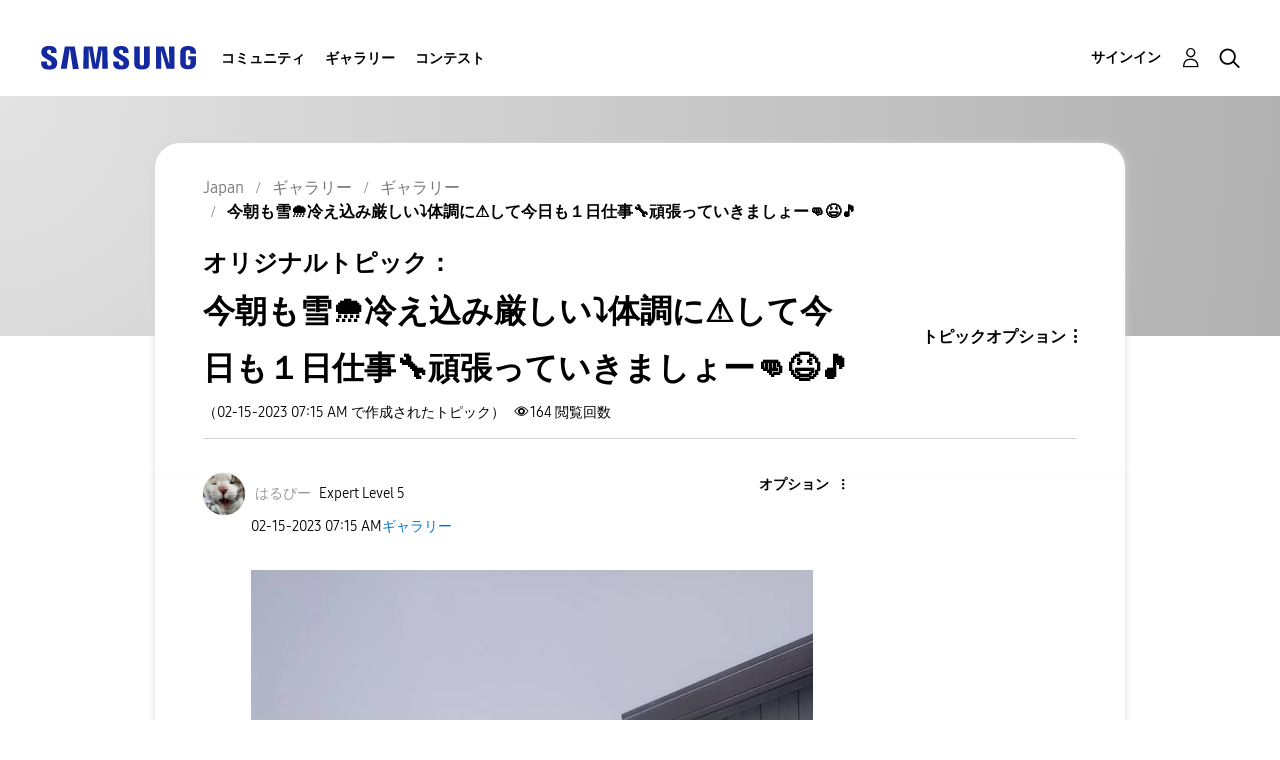

--- FILE ---
content_type: text/html;charset=UTF-8
request_url: https://r1.community.samsung.com/t5/%E3%82%AE%E3%83%A3%E3%83%A9%E3%83%AA%E3%83%BC/%E4%BB%8A%E6%9C%9D%E3%82%82%E9%9B%AA-%EF%B8%8F%E5%86%B7%E3%81%88%E8%BE%BC%E3%81%BF%E5%8E%B3%E3%81%97%E3%81%84-%EF%B8%8F%E4%BD%93%E8%AA%BF%E3%81%AB-%EF%B8%8F%E3%81%97%E3%81%A6%E4%BB%8A%E6%97%A5%E3%82%82%EF%BC%91%E6%97%A5%E4%BB%95%E4%BA%8B-%E9%A0%91%E5%BC%B5%E3%81%A3%E3%81%A6%E3%81%84%E3%81%8D%E3%81%BE%E3%81%97%E3%82%87%E3%83%BC/td-p/20937972
body_size: 30861
content:
<!DOCTYPE html><html prefix="og: http://ogp.me/ns#" dir="ltr" lang="ja" class="no-js">
	<head>
	
	<title>
	今朝も雪🌨️冷え込み厳しい⤵️体調に⚠️して今日も１日仕事🔧頑張っていきましょー👊😆🎵 - Samsung Members
</title>
	
	
	<meta http-equiv="X-UA-Compatible" content="IE=edge" />
<link rel="icon" href="https://r1.community.samsung.com/html/@8B6DFB3BE2C6F09AC60BA0F98E517213/assets/favicon.ico" type="image/x-icon" />
<link rel="shortcut icon" href="https://r1.community.samsung.com/html/@8B6DFB3BE2C6F09AC60BA0F98E517213/assets/favicon.ico" type="image/x-icon" />
<meta name="naver-site-verification" content="059a37aae925db2a993a1fb8a4aa5d8fca3b7542" />


	
	
	
	<meta content="今朝も雪降り ️仕事 前に雪かきだな 結構な雪降ってきました さっきカリカリ食べたのに 散歩から帰って来たら…とろリッチを催促され 久しぶりにキャットタワー に ベッド の上から外眺め 寒くてコタツの中で おはようございます 今朝も雪 ️の朝…風が冷たい 冷え込み厳しくて めっちゃ寒い🥶" name="description"/><meta content="width=device-width, initial-scale=1.0, user-scalable=yes" name="viewport"/><meta content="2023-02-14T15:49:59-08:00" itemprop="dateModified"/><meta content="text/html; charset=UTF-8" http-equiv="Content-Type"/><link href="https://r1.community.samsung.com/t5/%E3%82%AE%E3%83%A3%E3%83%A9%E3%83%AA%E3%83%BC/%E4%BB%8A%E6%9C%9D%E3%82%82%E9%9B%AA-%EF%B8%8F%E5%86%B7%E3%81%88%E8%BE%BC%E3%81%BF%E5%8E%B3%E3%81%97%E3%81%84-%EF%B8%8F%E4%BD%93%E8%AA%BF%E3%81%AB-%EF%B8%8F%E3%81%97%E3%81%A6%E4%BB%8A%E6%97%A5%E3%82%82%EF%BC%91%E6%97%A5%E4%BB%95%E4%BA%8B-%E9%A0%91%E5%BC%B5%E3%81%A3%E3%81%A6%E3%81%84%E3%81%8D%E3%81%BE%E3%81%97%E3%82%87%E3%83%BC/td-p/20937972" rel="canonical"/>
	<meta content="1126" property="og:image:width"/><meta content="https://r1.community.samsung.com/t5/image/serverpage/image-id/6273766iC267726490F609A5?v=v2" property="og:image"/><meta content="https://r1.community.samsung.com/t5/image/serverpage/image-id/6273764i00A3ED17C498346B?v=v2" property="og:image"/><meta content="https://r1.community.samsung.com/t5/image/serverpage/image-id/6273765iE6D0E455309BAB50?v=v2" property="og:image"/><meta content="https://r1.community.samsung.com/t5/image/serverpage/image-id/6273761i9FE7E30D6972F14C?v=v2" property="og:image"/><meta content="https://r1.community.samsung.com/t5/image/serverpage/image-id/6273762i488373061784698A?v=v2" property="og:image"/><meta content="https://r1.community.samsung.com/t5/image/serverpage/image-id/6273763iE29B4365D77F0B96?v=v2" property="og:image"/><meta content="https://r1.community.samsung.com/t5/user/viewprofilepage/user-id/14252934" property="article:author"/><meta content="article" property="og:type"/><meta content="2000" property="og:image:height"/><meta content="https://r1.community.samsung.com/t5/%E3%82%AE%E3%83%A3%E3%83%A9%E3%83%AA%E3%83%BC/%E4%BB%8A%E6%9C%9D%E3%82%82%E9%9B%AA-%EF%B8%8F%E5%86%B7%E3%81%88%E8%BE%BC%E3%81%BF%E5%8E%B3%E3%81%97%E3%81%84-%EF%B8%8F%E4%BD%93%E8%AA%BF%E3%81%AB-%EF%B8%8F%E3%81%97%E3%81%A6%E4%BB%8A%E6%97%A5%E3%82%82%EF%BC%91%E6%97%A5%E4%BB%95%E4%BA%8B-%E9%A0%91%E5%BC%B5%E3%81%A3%E3%81%A6%E3%81%84%E3%81%8D%E3%81%BE%E3%81%97%E3%82%87%E3%83%BC/td-p/20937972" property="og:url"/><meta content="ギャラリー" property="article:section"/><meta content="今朝も雪降り️仕事前に雪かきだな      結構な雪降ってきました       さっきカリカリ食べたのに散歩から帰って来たら…とろリッチを催促され       久しぶりにキャットタワーに         ベッドの上から外眺め     寒くてコタツの中で   おはようございます 今朝も雪️の朝…風が冷たい 冷え込み厳しくてめっちゃ寒い🥶 温②布団から出たくなかったけど… フク君️5:00にはお目覚め🥱 腹減ったぁ～と枕元へ🙅 暫し寒さとの葛藤も…うるさいフク君️にカリカリ食べさせ満足して散歩に出掛け 体濡らして帰って来て 体拭いたらとろリッチの催促 今日も朝からフク君️に翻弄されてます 降..." property="og:description"/><meta content="2023-02-14T22:15:34.716Z" property="article:published_time"/><meta content="2023-02-14T15:49:59-08:00" property="article:modified_time"/><meta content="今朝も雪🌨️冷え込み厳しい⤵️体調に⚠️して今日も１日仕事🔧頑張っていきましょー👊😆🎵" property="og:title"/>
	
	
		<link class="lia-link-navigation hidden live-links" title="ギャラリーのトピック今朝も雪🌨️冷え込み厳しい⤵️体調に⚠️して今日も１日仕事🔧頑張っていきましょー👊😆🎵" type="application/rss+xml" rel="alternate" id="link" href="/isuuy43828/rss/message?board.id=jp-gg-general&amp;message.id=1358135"></link>
	

	
	
	    
            	<link href="/skins/6768793/4ac0d73666d569b57fa1d11b77f731d8/samsunghq_skin.css" rel="stylesheet" type="text/css"/>
            
	

	
	
	
	
	<meta http-equiv="X-UA-Compatible" content="IE=edge">
<link rel="icon" href="https://r1.community.samsung.com/html/assets/faviconIII.png"/>
<link rel="apple-touch-icon" href="https://r1.community.samsung.com/html/assets/favicon-app.gif"/>
<script type="application/ld+json">
{
  "@context": "http://schema.org",
  "@type": "WebSite",
  "name" : "Samsung Community",
  "alternateName" : "Samsung Members Community",
  "url": "https://r1.community.samsung.com/",
  "potentialAction": {
    "@type": "SearchAction",
    "target": "https://r1.community.samsung.com/t5/forums/searchpage/tab/message?q={search_term_string}",
    "query-input": "required name=search_term_string"
  }
}
</script>

<!-- DEBUG Values: nodeType= board // redirectUrl: https://contents.samsungmembers.com/share/redirect.html?dl=activity/community/detail?topicId=20937972&amp;src=weptoapp // showWebToAppBanner: false // isMobile: false // deviceBrand: robot // countryForCurrentUser: us // tlcId: jp -->

<script type="text/javascript" src="/t5/scripts/A81C646A6C82440C7F8530E686C629CA/lia-scripts-head-min.js"></script><script language="javascript" type="text/javascript">
<!--
window.FileAPI = { jsPath: '/html/assets/js/vendor/ng-file-upload-shim/' };
LITHIUM.PrefetchData = {"Components":{},"commonResults":{}};
LITHIUM.DEBUG = false;
LITHIUM.CommunityJsonObject = {
  "Validation" : {
    "image.description" : {
      "min" : 0,
      "max" : 1000,
      "isoneof" : [ ],
      "type" : "string"
    },
    "tkb.toc_maximum_heading_level" : {
      "min" : 1,
      "max" : 6,
      "isoneof" : [ ],
      "type" : "integer"
    },
    "tkb.toc_heading_list_style" : {
      "min" : 0,
      "max" : 50,
      "isoneof" : [
        "disc",
        "circle",
        "square",
        "none"
      ],
      "type" : "string"
    },
    "blog.toc_maximum_heading_level" : {
      "min" : 1,
      "max" : 6,
      "isoneof" : [ ],
      "type" : "integer"
    },
    "tkb.toc_heading_indent" : {
      "min" : 5,
      "max" : 50,
      "isoneof" : [ ],
      "type" : "integer"
    },
    "blog.toc_heading_indent" : {
      "min" : 5,
      "max" : 50,
      "isoneof" : [ ],
      "type" : "integer"
    },
    "blog.toc_heading_list_style" : {
      "min" : 0,
      "max" : 50,
      "isoneof" : [
        "disc",
        "circle",
        "square",
        "none"
      ],
      "type" : "string"
    }
  },
  "User" : {
    "settings" : {
      "imageupload.legal_file_extensions" : "*.jpg;*.JPG;*.jpeg;*.JPEG;*.png;*.PNG;*.gif;*.GIF;",
      "config.enable_avatar" : true,
      "integratedprofile.show_klout_score" : true,
      "layout.sort_view_by_last_post_date" : true,
      "layout.friendly_dates_enabled" : false,
      "profileplus.allow.anonymous.scorebox" : false,
      "tkb.message_sort_default" : "topicPublishDate",
      "layout.format_pattern_date" : "MM-dd-yyyy",
      "config.require_search_before_post" : "off",
      "isUserLinked" : false,
      "integratedprofile.cta_add_topics_dismissal_timestamp" : -1,
      "layout.message_body_image_max_size" : 1000,
      "profileplus.everyone" : false,
      "integratedprofile.cta_connect_wide_dismissal_timestamp" : -1,
      "blog.toc_maximum_heading_level" : "",
      "integratedprofile.hide_social_networks" : false,
      "blog.toc_heading_indent" : "",
      "contest.entries_per_page_num" : 20,
      "layout.messages_per_page_linear" : 9,
      "integratedprofile.cta_manage_topics_dismissal_timestamp" : -1,
      "profile.shared_profile_test_group" : false,
      "integratedprofile.cta_personalized_feed_dismissal_timestamp" : -1,
      "integratedprofile.curated_feed_size" : 10,
      "contest.one_kudo_per_contest" : false,
      "integratedprofile.enable_social_networks" : false,
      "integratedprofile.my_interests_dismissal_timestamp" : -1,
      "profile.language" : "ja",
      "layout.friendly_dates_max_age_days" : 31,
      "layout.threading_order" : "thread_descending",
      "blog.toc_heading_list_style" : "disc",
      "useRecService" : false,
      "layout.module_welcome" : "<h2>Samsung Members <br />\r\nコミュニティにようこそ<\/h2>\r\n<p>Galaxyユーザーが集うSamsung Members コミュニティ。ユーザー同士がここでつながり、製品に関する情報交換や、Galaxyの活用法など、あなたのアイデアを気軽に共有できます。Galaxyユーザーが皆さんの参加をお待ちしています！<\/p>\r\n<a class=\"samsung-members-link\" href=\"https://samsung.com/jp/apps/samsung-members/\r\n\" target=\"_blank\"><span>Samsung Members: <\/span>Learn more<\/a>",
      "imageupload.max_uploaded_images_per_upload" : 30,
      "imageupload.max_uploaded_images_per_user" : 30000,
      "integratedprofile.connect_mode" : "",
      "tkb.toc_maximum_heading_level" : "",
      "tkb.toc_heading_list_style" : "disc",
      "sharedprofile.show_hovercard_score" : true,
      "config.search_before_post_scope" : "board",
      "tkb.toc_heading_indent" : "",
      "p13n.cta.recommendations_feed_dismissal_timestamp" : -1,
      "imageupload.max_file_size" : 20480,
      "layout.show_batch_checkboxes" : false,
      "integratedprofile.cta_connect_slim_dismissal_timestamp" : -1
    },
    "isAnonymous" : true,
    "policies" : {
      "image-upload.process-and-remove-exif-metadata" : true
    },
    "registered" : false,
    "emailRef" : "",
    "id" : -1,
    "login" : "Anonymous"
  },
  "Server" : {
    "communityPrefix" : "/isuuy43828",
    "nodeChangeTimeStamp" : 1768984508769,
    "tapestryPrefix" : "/t5",
    "deviceMode" : "DESKTOP",
    "responsiveDeviceMode" : "DESKTOP",
    "membershipChangeTimeStamp" : "0",
    "version" : "25.3",
    "branch" : "25.3-release",
    "showTextKeys" : false
  },
  "Config" : {
    "phase" : "prod",
    "integratedprofile.cta.reprompt.delay" : 30,
    "profileplus.tracking" : {
      "profileplus.tracking.enable" : false,
      "profileplus.tracking.click.enable" : false,
      "profileplus.tracking.impression.enable" : false
    },
    "app.revision" : "2505141626-s6aebf80139-b103",
    "navigation.manager.community.structure.limit" : "1000"
  },
  "Activity" : {
    "Results" : [ ]
  },
  "NodeContainer" : {
    "viewHref" : "https://r1.community.samsung.com/t5/%E3%82%AE%E3%83%A3%E3%83%A9%E3%83%AA%E3%83%BC/ct-p/jp-gg",
    "description" : "",
    "id" : "jp-gg",
    "shortTitle" : "ギャラリー",
    "title" : "ギャラリー",
    "nodeType" : "category"
  },
  "Page" : {
    "skins" : [
      "samsunghq_skin",
      "samsung_base_skin",
      "theme_support",
      "theme_base",
      "responsive_peak"
    ],
    "authUrls" : {
      "loginUrl" : "/t5/custom/page/page-id/SsoLoginPage?referer=https%3A%2F%2Fr1.community.samsung.com%2Ft5%2F%25E3%2582%25AE%25E3%2583%25A3%25E3%2583%25A9%25E3%2583%25AA%25E3%2583%25BC%2F%25E4%25BB%258A%25E6%259C%259D%25E3%2582%2582%25E9%259B%25AA-%25EF%25B8%258F%25E5%2586%25B7%25E3%2581%2588%25E8%25BE%25BC%25E3%2581%25BF%25E5%258E%25B3%25E3%2581%2597%25E3%2581%2584-%25EF%25B8%258F%25E4%25BD%2593%25E8%25AA%25BF%25E3%2581%25AB-%25EF%25B8%258F%25E3%2581%2597%25E3%2581%25A6%25E4%25BB%258A%25E6%2597%25A5%25E3%2582%2582%25EF%25BC%2591%25E6%2597%25A5%25E4%25BB%2595%25E4%25BA%258B-%25E9%25A0%2591%25E5%25BC%25B5%25E3%2581%25A3%25E3%2581%25A6%25E3%2581%2584%25E3%2581%258D%25E3%2581%25BE%25E3%2581%2597%25E3%2582%2587%25E3%2583%25BC%2Ftd-p%2F20937972",
      "loginUrlNotRegistered" : "/t5/custom/page/page-id/SsoLoginPage?redirectreason=notregistered&referer=https%3A%2F%2Fr1.community.samsung.com%2Ft5%2F%25E3%2582%25AE%25E3%2583%25A3%25E3%2583%25A9%25E3%2583%25AA%25E3%2583%25BC%2F%25E4%25BB%258A%25E6%259C%259D%25E3%2582%2582%25E9%259B%25AA-%25EF%25B8%258F%25E5%2586%25B7%25E3%2581%2588%25E8%25BE%25BC%25E3%2581%25BF%25E5%258E%25B3%25E3%2581%2597%25E3%2581%2584-%25EF%25B8%258F%25E4%25BD%2593%25E8%25AA%25BF%25E3%2581%25AB-%25EF%25B8%258F%25E3%2581%2597%25E3%2581%25A6%25E4%25BB%258A%25E6%2597%25A5%25E3%2582%2582%25EF%25BC%2591%25E6%2597%25A5%25E4%25BB%2595%25E4%25BA%258B-%25E9%25A0%2591%25E5%25BC%25B5%25E3%2581%25A3%25E3%2581%25A6%25E3%2581%2584%25E3%2581%258D%25E3%2581%25BE%25E3%2581%2597%25E3%2582%2587%25E3%2583%25BC%2Ftd-p%2F20937972",
      "loginUrlNotRegisteredDestTpl" : "/t5/custom/page/page-id/SsoLoginPage?redirectreason=notregistered&referer=%7B%7BdestUrl%7D%7D"
    },
    "name" : "ForumTopicPage",
    "rtl" : false,
    "object" : {
      "viewHref" : "/t5/%E3%82%AE%E3%83%A3%E3%83%A9%E3%83%AA%E3%83%BC/%E4%BB%8A%E6%9C%9D%E3%82%82%E9%9B%AA-%EF%B8%8F%E5%86%B7%E3%81%88%E8%BE%BC%E3%81%BF%E5%8E%B3%E3%81%97%E3%81%84-%EF%B8%8F%E4%BD%93%E8%AA%BF%E3%81%AB-%EF%B8%8F%E3%81%97%E3%81%A6%E4%BB%8A%E6%97%A5%E3%82%82%EF%BC%91%E6%97%A5%E4%BB%95%E4%BA%8B-%E9%A0%91%E5%BC%B5%E3%81%A3%E3%81%A6%E3%81%84%E3%81%8D%E3%81%BE%E3%81%97%E3%82%87%E3%83%BC/td-p/20937972",
      "subject" : "今朝も雪🌨️冷え込み厳しい⤵️体調に⚠️して今日も１日仕事🔧頑張っていきましょー👊😆🎵",
      "id" : 20937972,
      "page" : "ForumTopicPage",
      "type" : "Thread"
    }
  },
  "WebTracking" : {
    "Activities" : { },
    "path" : "Community:Samsung Members Community/Category:Japan/Category:ギャラリー/Board:ギャラリー/Message:今朝も雪🌨️冷え込み厳しい⤵️体調に⚠️して今日も１日仕事🔧頑張っていきましょー👊😆🎵"
  },
  "Feedback" : {
    "targeted" : { }
  },
  "Seo" : {
    "markerEscaping" : {
      "pathElement" : {
        "prefix" : "@",
        "match" : "^[0-9][0-9]$"
      },
      "enabled" : false
    }
  },
  "TopLevelNode" : {
    "viewHref" : "https://r1.community.samsung.com/t5/japan/ct-p/jp",
    "description" : "",
    "id" : "jp",
    "shortTitle" : "Japan",
    "title" : "Japan",
    "nodeType" : "category"
  },
  "Community" : {
    "viewHref" : "https://r1.community.samsung.com/",
    "integratedprofile.lang_code" : "en",
    "integratedprofile.country_code" : "US",
    "id" : "isuuy43828",
    "shortTitle" : "Samsung Members Community",
    "title" : "Samsung Members"
  },
  "CoreNode" : {
    "conversationStyle" : "forum",
    "viewHref" : "https://r1.community.samsung.com/t5/%E3%82%AE%E3%83%A3%E3%83%A9%E3%83%AA%E3%83%BC/bd-p/jp-gg-general",
    "settings" : { },
    "description" : "",
    "id" : "jp-gg-general",
    "shortTitle" : "ギャラリー",
    "title" : "ギャラリー",
    "nodeType" : "Board",
    "ancestors" : [
      {
        "viewHref" : "https://r1.community.samsung.com/t5/%E3%82%AE%E3%83%A3%E3%83%A9%E3%83%AA%E3%83%BC/ct-p/jp-gg",
        "description" : "",
        "id" : "jp-gg",
        "shortTitle" : "ギャラリー",
        "title" : "ギャラリー",
        "nodeType" : "category"
      },
      {
        "viewHref" : "https://r1.community.samsung.com/t5/japan/ct-p/jp",
        "description" : "",
        "id" : "jp",
        "shortTitle" : "Japan",
        "title" : "Japan",
        "nodeType" : "category"
      },
      {
        "viewHref" : "https://r1.community.samsung.com/",
        "description" : "",
        "id" : "isuuy43828",
        "shortTitle" : "Samsung Members Community",
        "title" : "Samsung Members",
        "nodeType" : "Community"
      }
    ]
  }
};
LITHIUM.Components.RENDER_URL = "/t5/util/componentrenderpage/component-id/#{component-id}?render_behavior=raw";
LITHIUM.Components.ORIGINAL_PAGE_NAME = 'forums/v5/ForumTopicPage';
LITHIUM.Components.ORIGINAL_PAGE_ID = 'ForumTopicPage';
LITHIUM.Components.ORIGINAL_PAGE_CONTEXT = '[base64]';
LITHIUM.Css = {
  "BASE_DEFERRED_IMAGE" : "lia-deferred-image",
  "BASE_BUTTON" : "lia-button",
  "BASE_SPOILER_CONTAINER" : "lia-spoiler-container",
  "BASE_TABS_INACTIVE" : "lia-tabs-inactive",
  "BASE_TABS_ACTIVE" : "lia-tabs-active",
  "BASE_AJAX_REMOVE_HIGHLIGHT" : "lia-ajax-remove-highlight",
  "BASE_FEEDBACK_SCROLL_TO" : "lia-feedback-scroll-to",
  "BASE_FORM_FIELD_VALIDATING" : "lia-form-field-validating",
  "BASE_FORM_ERROR_TEXT" : "lia-form-error-text",
  "BASE_FEEDBACK_INLINE_ALERT" : "lia-panel-feedback-inline-alert",
  "BASE_BUTTON_OVERLAY" : "lia-button-overlay",
  "BASE_TABS_STANDARD" : "lia-tabs-standard",
  "BASE_AJAX_INDETERMINATE_LOADER_BAR" : "lia-ajax-indeterminate-loader-bar",
  "BASE_AJAX_SUCCESS_HIGHLIGHT" : "lia-ajax-success-highlight",
  "BASE_CONTENT" : "lia-content",
  "BASE_JS_HIDDEN" : "lia-js-hidden",
  "BASE_AJAX_LOADER_CONTENT_OVERLAY" : "lia-ajax-loader-content-overlay",
  "BASE_FORM_FIELD_SUCCESS" : "lia-form-field-success",
  "BASE_FORM_WARNING_TEXT" : "lia-form-warning-text",
  "BASE_FORM_FIELDSET_CONTENT_WRAPPER" : "lia-form-fieldset-content-wrapper",
  "BASE_AJAX_LOADER_OVERLAY_TYPE" : "lia-ajax-overlay-loader",
  "BASE_FORM_FIELD_ERROR" : "lia-form-field-error",
  "BASE_SPOILER_CONTENT" : "lia-spoiler-content",
  "BASE_FORM_SUBMITTING" : "lia-form-submitting",
  "BASE_EFFECT_HIGHLIGHT_START" : "lia-effect-highlight-start",
  "BASE_FORM_FIELD_ERROR_NO_FOCUS" : "lia-form-field-error-no-focus",
  "BASE_EFFECT_HIGHLIGHT_END" : "lia-effect-highlight-end",
  "BASE_SPOILER_LINK" : "lia-spoiler-link",
  "BASE_DISABLED" : "lia-link-disabled",
  "FACEBOOK_LOGOUT" : "lia-component-users-action-logout",
  "FACEBOOK_SWITCH_USER" : "lia-component-admin-action-switch-user",
  "BASE_FORM_FIELD_WARNING" : "lia-form-field-warning",
  "BASE_AJAX_LOADER_FEEDBACK" : "lia-ajax-loader-feedback",
  "BASE_AJAX_LOADER_OVERLAY" : "lia-ajax-loader-overlay",
  "BASE_LAZY_LOAD" : "lia-lazy-load"
};
LITHIUM.noConflict = true;
LITHIUM.useCheckOnline = false;
LITHIUM.RenderedScripts = [
  "Forms.js",
  "jquery.tools.tooltip-1.2.6.js",
  "jquery.appear-1.1.1.js",
  "jquery.lithium-selector-extensions.js",
  "jquery.effects.core.js",
  "DropDownMenu.js",
  "InlineMessageReplyEditor.js",
  "Cache.js",
  "prism.js",
  "InlineMessageReplyContainer.js",
  "jquery.blockui.js",
  "jquery.scrollTo.js",
  "Lithium.js",
  "InlineMessageEditor.js",
  "jquery.clone-position-1.0.js",
  "jquery.hoverIntent-r6.js",
  "Events.js",
  "Auth.js",
  "AutoComplete.js",
  "jquery.ui.resizable.js",
  "ForceLithiumJQuery.js",
  "jquery.tmpl-1.1.1.js",
  "DataHandler.js",
  "jquery.ui.draggable.js",
  "jquery.css-data-1.0.js",
  "jquery.function-utils-1.0.js",
  "Loader.js",
  "EarlyEventCapture.js",
  "jquery.iframe-transport.js",
  "Throttle.js",
  "HelpIcon.js",
  "Components.js",
  "ResizeSensor.js",
  "jquery.ui.mouse.js",
  "jquery.ui.position.js",
  "Video.js",
  "NoConflict.js",
  "json2.js",
  "jquery.effects.slide.js",
  "SearchAutoCompleteToggle.js",
  "InformationBox.js",
  "Placeholder.js",
  "Namespace.js",
  "AjaxFeedback.js",
  "jquery.autocomplete.js",
  "ElementQueries.js",
  "LiModernizr.js",
  "jquery.ajax-cache-response-1.0.js",
  "jquery.fileupload.js",
  "SpoilerToggle.js",
  "Sandbox.js",
  "jquery.position-toggle-1.0.js",
  "OoyalaPlayer.js",
  "jquery.ui.widget.js",
  "ElementMethods.js",
  "LazyLoadComponent.js",
  "jquery.ui.core.js",
  "DropDownMenuVisibilityHandler.js",
  "PartialRenderProxy.js",
  "Globals.js",
  "Text.js",
  "jquery.js",
  "jquery.ui.dialog.js",
  "jquery.delayToggle-1.0.js",
  "ActiveCast3.js",
  "Tooltip.js",
  "jquery.placeholder-2.0.7.js",
  "MessageBodyDisplay.js",
  "MessageViewDisplay.js",
  "PolyfillsAll.js",
  "jquery.viewport-1.0.js",
  "UserNavigation2.js",
  "SearchForm.js",
  "AjaxSupport.js",
  "jquery.json-2.6.0.js",
  "DeferredImages.js",
  "jquery.iframe-shim-1.0.js"
];// -->
</script><script type="text/javascript" src="/t5/scripts/D60EB96AE5FF670ED274F16ABB044ABD/lia-scripts-head-min.js"></script></head>
	<body class="lia-board lia-user-status-anonymous ForumTopicPage lia-body" id="lia-body">
	
	
	<div id="1D0-209-9" class="ServiceNodeInfoHeader">
</div>
	
	
	
	

	<div class="lia-page">
		<center>
			
				
					
	
	<div class="MinimumWidthContainer">
		<div class="min-width-wrapper">
			<div class="min-width">		
				
						<div class="lia-content">
                            
							
							
							
		
	<div class="lia-quilt lia-quilt-forum-topic-page-gallery-post-page lia-quilt-layout-two-column-main-slimside lia-top-quilt lia-forum-topic-page-gte-5">
	<div class="lia-quilt-row lia-quilt-row-header">
		<div class="lia-quilt-column lia-quilt-column-24 lia-quilt-column-single lia-quilt-column-common-header">
			<div class="lia-quilt-column-alley lia-quilt-column-alley-single">
	
		
			<div class="lia-quilt lia-quilt-header lia-quilt-layout-samsung-header lia-component-quilt-header">
	<div class="lia-quilt-row lia-quilt-row-main-row">
		<div class="lia-quilt-column lia-quilt-column-24 lia-quilt-column-single lia-quilt-column-main-header">
			<div class="lia-quilt-column-alley lia-quilt-column-alley-single">
	
		
			
<header class="samsung-global-nav-bar">
  <div class="samsung-global-nav-bar-wrapper">
    <div class="eyebrow">
        <ul>
        </ul>
    </div>
    <div class="main">
        <div class="logo">
            <a href="/t5/japan/ct-p/jp" title="Japan"><img src="https://r1.community.samsung.com/html/@0FD5BE38F4BD3B6F4C125F41167F184E/assets/logo_samsung.svg" title="Japan" /></a>
        </div>
        <div class="actions">
<nav class="samsung-global-nav-bar-menu" role="navigation">
    <span class="mobile-nav-button"></span>
    <ul>
        <li class="home-link ">
          <div>
            <a href="/t5/japan/ct-p/jp" title="Community Home">
              Community Home
            </a>
            <span class="indicator"></span>
        </li>
          <li class="has-children cols-4 depth-0">
            <div>
            <a href="/t5/%E3%82%B3%E3%83%9F%E3%83%A5%E3%83%8B%E3%83%86%E3%82%A3/ct-p/jp-community" title="コミュニティ">コミュニティ</a>
            <span class="indicator has-children"></span>
            </div>
              <ul class="depth-1" data-cols="4">


                  <li class="sub-header has-children">
                    <a href="/t5/%E8%A3%BD%E5%93%81%E3%83%AC%E3%83%93%E3%83%A5%E3%83%BC/ct-p/jp-community-pr" title="製品レビュー">製品レビュー</a>
                      <ul class="depth2">
                            <li><a href="/t5/galaxy-s%E3%82%B7%E3%83%AA%E3%83%BC%E3%82%BA%E3%83%AC%E3%83%93%E3%83%A5%E3%83%BC/bd-p/jp-community-pr-gs">Galaxy Sシリーズレビュー</a></li>
                            <li><a href="/t5/galaxy-a%E3%82%B7%E3%83%AA%E3%83%BC%E3%82%BA%E3%83%AC%E3%83%93%E3%83%A5%E3%83%BC/bd-p/jp-community-pr-ga">Galaxy Aシリーズレビュー</a></li>
                            <li><a href="/t5/galaxy-z%E3%82%B7%E3%83%AA%E3%83%BC%E3%82%BA%E3%83%AC%E3%83%93%E3%83%A5%E3%83%BC/bd-p/jp-community-pr-gf">Galaxy Zシリーズレビュー</a></li>
                            <li><a href="/t5/galaxy-m%E3%82%B7%E3%83%AA%E3%83%BC%E3%82%BA%E3%83%AC%E3%83%93%E3%83%A5%E3%83%BC/bd-p/jp-community-pr-gm">Galaxy Mシリーズレビュー</a></li>
                            <li><a href="/t5/galaxy-note%E3%82%B7%E3%83%AA%E3%83%BC%E3%82%BA%E3%83%AC%E3%83%93%E3%83%A5%E3%83%BC/bd-p/jp-community-pr-gnote">Galaxy Noteシリーズレビュー</a></li>
                            <li><a href="/t5/galaxy-tab-s%E3%82%B7%E3%83%AA%E3%83%BC%E3%82%BA%E3%83%AC%E3%83%93%E3%83%A5%E3%83%BC/bd-p/jp-community-pr-tab">Galaxy Tab Sシリーズレビュー</a></li>
                            <li><a href="/t5/galaxy-%E3%82%A6%E3%82%A9%E3%83%83%E3%83%81%E3%83%AC%E3%83%93%E3%83%A5%E3%83%BC/bd-p/jp-review-gw">Galaxy ウォッチレビュー</a></li>
                            <li><a href="/t5/galaxy-%E3%82%AA%E3%83%BC%E3%83%87%E3%82%A3%E3%82%AA%E3%83%AC%E3%83%93%E3%83%A5%E3%83%BC/bd-p/jp-review-au">Galaxy オーディオレビュー</a></li>
                      </ul>
                  </li>


                  <li class="sub-header has-children">
                    <a href="/t5/%E8%B3%AA%E5%95%8F-%E7%9B%B8%E8%AB%87/ct-p/jp-community-sp" title="質問＆相談">質問＆相談</a>
                      <ul class="depth2">
                            <li><a href="/t5/%E7%AB%AF%E6%9C%AB-%E3%82%A2%E3%82%AF%E3%82%BB%E3%82%B5%E3%83%AA/bd-p/jp-community-sp-gs">端末/アクセサリ</a></li>
                            <li><a href="/t5/%E3%83%A1%E3%83%B3%E3%83%90%E3%83%BC%E3%82%BA%E3%82%A2%E3%83%97%E3%83%AA%E3%81%AB%E3%81%A4%E3%81%84%E3%81%A6/bd-p/jp-community-sp-gm">メンバーズアプリについて</a></li>
                            <li><a href="/t5/%E3%82%A4%E3%83%99%E3%83%B3%E3%83%88-%E3%82%AD%E3%83%A3%E3%83%B3%E3%83%9A%E3%83%BC%E3%83%B3/bd-p/jp-community-sp-event">イベント/キャンペーン</a></li>
                            <li><a href="/t5/%E8%AA%8D%E8%A8%BC%E5%88%B6%E5%BA%A6/bd-p/jp-community-sp-cir-bs">認証制度</a></li>
                            <li><a href="/t5/%E3%81%9D%E3%81%AE%E4%BB%96%E3%81%AE%E8%B3%AA%E5%95%8F-%E7%9B%B8%E8%AB%87/bd-p/jp-community-sp-other">その他の質問＆相談</a></li>
                      </ul>
                  </li>
                  <li class="sub-header">
                    <a href="/t5/%E5%85%AC%E5%BC%8F%E3%81%8A%E7%9F%A5%E3%82%89%E3%81%9B/bg-p/jp-community-offical" title="公式お知らせ">公式お知らせ</a>
                  </li>


                  <li class="sub-header has-children">
                    <a href="/t5/%E5%85%B1%E6%9C%89-%E6%8F%90%E6%A1%88/ct-p/jp-community-ss" title="共有＆提案">共有＆提案</a>
                      <ul class="depth2">
                            <li><a href="/t5/%E8%A3%BD%E5%93%81%E3%83%8B%E3%83%A5%E3%83%BC%E3%82%B9/bd-p/jp-community-ss-news">製品ニュース</a></li>
                            <li><a href="/t5/%E3%81%8A%E3%81%99%E3%81%99%E3%82%81%E3%81%AE%E4%BD%BF%E3%81%84%E6%96%B9/bd-p/jp-community-ss-tips">おすすめの使い方</a></li>
                            <li><a href="/t5/%E4%BC%9A%E5%93%A1%E7%89%B9%E5%85%B8/bd-p/jp-community-ss-benefit">会員特典</a></li>
                            <li><a href="/t5/%E8%87%AA%E5%B7%B1%E7%B4%B9%E4%BB%8B/bd-p/jp-community-ss-si">自己紹介</a></li>
                            <li><a href="/t5/%E3%82%A4%E3%83%99%E3%83%B3%E3%83%88-%E3%82%AD%E3%83%A3%E3%83%B3%E3%83%9A%E3%83%BC%E3%83%B3%E6%83%85%E5%A0%B1/bd-p/jp-community-ss-event">イベント/キャンペーン情報</a></li>
                            <li><a href="/t5/%E3%81%9D%E3%81%AE%E4%BB%96%E3%81%AE%E5%85%B1%E6%9C%89-%E6%8F%90%E6%A1%88/bd-p/jp-community-ss-other">その他の共有＆提案</a></li>
                      </ul>
                  </li>


                  <li class="sub-header has-children">
                    <a href="/t5/%E3%82%A4%E3%83%99%E3%83%B3%E3%83%88/ct-p/jp-community-ev" title="イベント">イベント</a>
                      <ul class="depth2">
                            <li><a href="/t5/2023%E5%B9%B48%E6%9C%88-%E6%96%B0%E8%A3%BD%E5%93%81%E4%BD%93%E9%A8%93%E4%BC%9A/bd-p/jp-community-ev-august">2023年8月 新製品体験会</a></li>
                            <li><a href="/t5/2025%E5%B9%B42%E6%9C%88-%E6%96%B0%E8%A3%BD%E5%93%81%E4%BD%93%E9%A8%93%E4%BC%9A/bd-p/jp-community-ev-February2025">2025年2月 新製品体験会</a></li>
                            <li><a href="/t5/2025%E5%B9%B47%E6%9C%88galaxy-unpacked/bd-p/jp-community-ev-July2025">2025年7月Galaxy Unpacked</a></li>
                            <li><a href="/t5/2025%E5%B9%B47%E6%9C%88-%E6%96%B0%E8%A3%BD%E5%93%81%E4%BD%93%E9%A8%93%E4%BC%9A/bd-p/jp-community-ev-July20250721">2025年7月 新製品体験会</a></li>
                      </ul>
                  </li>
                  <li class="sub-header">
                    <a href="/t5/%E4%BE%BF%E5%88%A9%E3%81%AA%E3%83%92%E3%83%B3%E3%83%88%E3%81%A8%E4%BD%BF%E3%81%84%E6%96%B9/bg-p/jp-community-tips" title="便利なヒントと使い方">便利なヒントと使い方</a>
                  </li>


                  <li class="sub-header has-children">
                    <a href="/t5/%E3%83%86%E3%83%BC%E3%83%9E/ct-p/jp-community-theme" title="テーマ">テーマ</a>
                      <ul class="depth2">
                            <li><a href="/t5/%E3%81%82%E3%81%AA%E3%81%9F%E3%81%AEgalaxy%E3%82%B9%E3%83%88%E3%83%BC%E3%83%AA%E3%83%BC/bd-p/jp-community-theme-202601">あなたのGalaxyストーリー</a></li>
                      </ul>
                  </li>
            </ul>
          </li>
          <li class="has-children cols-4 depth-0">
            <div>
            <a href="/t5/%E3%82%AE%E3%83%A3%E3%83%A9%E3%83%AA%E3%83%BC/ct-p/jp-gg" title="ギャラリー">ギャラリー</a>
            <span class="indicator has-children"></span>
            </div>
              <ul class="depth-1" data-cols="4">
                  <li class="sub-header">
                    <a href="/t5/%E3%82%AE%E3%83%A3%E3%83%A9%E3%83%AA%E3%83%BC/bd-p/jp-gg-general" title="ギャラリー">ギャラリー</a>
                  </li>
                  <li class="sub-header">
                    <a href="/t5/s%E3%83%9A%E3%83%B3%E3%82%AE%E3%83%A3%E3%83%A9%E3%83%AA%E3%83%BC/bd-p/jp-gg-spen" title="Sペンギャラリー">Sペンギャラリー</a>
                  </li>
                  <li class="sub-header">
                    <a href="/t5/%E3%82%A4%E3%83%81%E6%8A%BC%E3%81%97%E3%83%95%E3%82%A9%E3%83%88/bd-p/jp-gg-photo" title="イチ押しフォト">イチ押しフォト</a>
                  </li>


                  <li class="sub-header has-children">
                    <a href="/t5/%E6%8A%95%E7%A8%BF%E3%82%AD%E3%83%A3%E3%83%B3%E3%83%9A%E3%83%BC%E3%83%B3/ct-p/jp-gg-ev" title="投稿キャンペーン">投稿キャンペーン</a>
                      <ul class="depth2">
                            <li><a href="/t5/galaxy%E3%81%A7%E6%9C%88%E6%92%AE%E3%81%A3%E3%81%A6%E3%81%BF%E3%81%9F/bd-p/jp-gg-ev-moon">#Galaxyで月撮ってみた</a></li>
                            <li><a href="/t5/%E8%8A%B1%E7%81%AB%E6%92%AE%E5%BD%B1%E3%81%AA%E3%82%89galaxy/bd-p/jp-gg-ev-fireworks">#花火撮影ならGalaxy</a></li>
                      </ul>
                  </li>
            </ul>
          </li>
          <li class="has-children cols-4 depth-0">
            <div>
            <a href="/t5/%E3%82%B3%E3%83%B3%E3%83%86%E3%82%B9%E3%83%88/ct-p/jp-contest" title="コンテスト">コンテスト</a>
            <span class="indicator has-children"></span>
            </div>
              <ul class="depth-1" data-cols="4">
                  <li class="sub-header">
                    <a href="/t5/%E5%B9%B4%E6%9C%AB%E3%81%AE%E6%80%9D%E3%81%84%E5%87%BA%E3%82%92samsung-galaxy%E3%81%A8%E4%B8%80%E7%B7%92%E3%81%AB-12-5/con-p/JP-contest-winter2025" title="年末の思い出をSamsung Galaxyと一緒に(12/5-12/31)">年末の思い出をSamsung Galaxyと一緒に(12/5-12/31)</a>
                  </li>
                  <li class="sub-header">
                    <a href="/t5/%E3%81%BF%E3%82%93%E3%81%AA%E3%81%A7%E6%AD%A9%E3%81%93%E3%81%86-%E7%A7%8B%E3%81%AE%E6%AD%A9%E6%95%B0%E3%83%81%E3%83%A3%E3%83%AC%E3%83%B3%E3%82%B8-10-25-11-24/con-p/JP-contest-autumn2025" title="みんなで歩こう！秋の歩数チャレンジ(10/25-11/24)">みんなで歩こう！秋の歩数チャレンジ(10/25-11/24)</a>
                  </li>
                  <li class="sub-header">
                    <a href="/t5/%E5%90%8D%E7%94%BB%E3%82%92%E7%94%9F%E3%81%BF%E5%87%BA%E3%81%9D%E3%81%86-galaxy-ai%E7%BE%8E%E8%A1%93%E9%A4%A8-3-31-4-30/con-p/JP-contest-ai-artmuseum2025" title="名画を生み出そう！Galaxy AI美術館(3/31-4/30)">名画を生み出そう！Galaxy AI美術館(3/31-4/30)</a>
                  </li>
                  <li class="sub-header">
                    <a href="/t5/best-shot%E3%82%B3%E3%83%B3%E3%83%86%E3%82%B9%E3%83%88-3-31-5-16/con-p/JP-contest-spring2025" title="Best Shotコンテスト(3/31-5/16)">Best Shotコンテスト(3/31-5/16)</a>
                  </li>
                  <li class="sub-header">
                    <a href="/t5/galaxy-ai%E3%82%92%E4%BD%BF%E3%81%84%E5%80%92%E3%81%9B-how-to-collection/con-p/JP-contest-winter2024" title="Galaxy AIを使い倒せ！HOW TO COLLECTION(11/1-12/15)">Galaxy AIを使い倒せ！HOW TO COLLECTION(11/1-12/15)</a>
                  </li>
                  <li class="sub-header">
                    <a href="/t5/best-shot%E3%82%B3%E3%83%B3%E3%83%86%E3%82%B9%E3%83%88-4-19-5-21/con-p/JP-contest-spring2024" title="Best Shotコンテスト(4/19-5/21)">Best Shotコンテスト(4/19-5/21)</a>
                  </li>
                  <li class="sub-header">
                    <a href="/t5/galaxy%E3%82%92%E4%BD%BF%E3%81%84%E5%80%92%E3%81%9B-how-to-collection-12/con-p/JP-contest-winter2023" title="Galaxyを使い倒せ！HOW TO COLLECTION(12/5-1/27)">Galaxyを使い倒せ！HOW TO COLLECTION(12/5-1/27)</a>
                  </li>
                  <li class="sub-header">
                    <a href="/t5/best-shot%E3%82%B3%E3%83%B3%E3%83%86%E3%82%B9%E3%83%88-9-27-11-10/con-p/JP-contest-autumn2023" title="Best Shotコンテスト(9/27-11/10)">Best Shotコンテスト(9/27-11/10)</a>
                  </li>
                  <li class="sub-header">
                    <a href="/t5/best-shot%E3%82%B3%E3%83%B3%E3%83%86%E3%82%B9%E3%83%88-4-20-5-31/con-p/JP-contest-spring2023" title="Best Shotコンテスト(4/20-5/31)">Best Shotコンテスト(4/20-5/31)</a>
                  </li>
                  <li class="sub-header">
                    <a href="/t5/best-shot%E3%82%B3%E3%83%B3%E3%83%86%E3%82%B9%E3%83%88-11-1-12-5/con-p/JP-contest-winter-2022" title="Best Shotコンテスト(11/1-12/5)">Best Shotコンテスト(11/1-12/5)</a>
                  </li>
                  <li class="sub-header">
                    <a href="/t5/best-shot%E3%82%B3%E3%83%B3%E3%83%86%E3%82%B9%E3%83%88-6-20-7-31/con-p/JP-contest-summer-2022" title="Best Shotコンテスト(6/20-7/31)">Best Shotコンテスト(6/20-7/31)</a>
                  </li>
                  <li class="sub-header">
                    <a href="/t5/best-shot%E3%82%B3%E3%83%B3%E3%83%86%E3%82%B9%E3%83%88-4-27-5-25/con-p/jp-contest-bestshotspring2022" title="Best Shotコンテスト(4/27-5/25)">Best Shotコンテスト(4/27-5/25)</a>
                  </li>
                  <li class="sub-header">
                    <a href="/t5/best-shot%E3%82%B3%E3%83%B3%E3%83%86%E3%82%B9%E3%83%88/con-p/jp-contest-bestshotspring" title="Best Shotコンテスト">Best Shotコンテスト</a>
                  </li>
            </ul>
          </li>
    </ul>
  </nav>            <div class="links">
                <ul>
                </ul>
            </div>
              <div class="search-inline"><div id="lia-searchformV32_8e052fe4d795b3" class="SearchForm lia-search-form-wrapper lia-mode-default lia-component-common-widget-search-form">
	

	
		<div class="lia-inline-ajax-feedback">
			<div class="AjaxFeedback" id="ajaxfeedback_8e052fe4d795b3"></div>
			
	

	

		</div>

	

	
		<div id="searchautocompletetoggle_8e052fe4d795b3">	
	
		

	
		<div class="lia-inline-ajax-feedback">
			<div class="AjaxFeedback" id="ajaxfeedback_8e052fe4d795b3_0"></div>
			
	

	

		</div>

	

	
			
            <form enctype="multipart/form-data" class="lia-form lia-form-inline SearchForm" action="https://r1.community.samsung.com/t5/forums/v5/forumtopicpage.searchformv32.form.form" method="post" id="form_8e052fe4d795b3" name="form_8e052fe4d795b3"><div class="t-invisible"><input value="board-id/jp-gg-general/thread-id/1358135" name="t:ac" type="hidden"></input><input value="search/contributions/page" name="t:cp" type="hidden"></input><input value="[base64]" name="lia-form-context" type="hidden"></input><input value="ForumTopicPage:board-id/jp-gg-general/thread-id/1358135:searchformv32.form:" name="liaFormContentKey" type="hidden"></input><input value="5DI9GWMef1Esyz275vuiiOExwpQ=:H4sIAAAAAAAAALVSTU7CQBR+krAixkj0BrptjcpCMSbERGKCSmxcm+kwlGrbqTOvFDYexRMYL8HCnXfwAG5dubDtFKxgYgu4mrzvm3w/M+/pHcphHQ4kI4L2dMo9FLYZoM09qbeJxQ4V0+XC7e/tamqyBPEChwgbh1JAjQtLIz6hPaYh8ZlEMaxplAvm2KZmEsm0hhmBhOKpzZzOlsEw8LevR5W3zZfPEqy0oJIYc+eCuAyh2rolfaI7xLN0I8rjWfWBj7CuzJvf5osmbxRN3hacMimNwHRtKSOr0XNnv/vx+FoCGPjhMRzljhNLYHrEt9kA5T08ACCsKvREoYuqxqLl8BLO84q4UcMITcG49y/QOGs1pYyESl5p6V6qwRW086rinVmoxMZsiZud/zBUTc6gmVc4kExkJafmcYG1GM9+wfIsCkf2OP54hal5EjnG54z8h0XhjfcF7wQUs5Kz0GTjU2rOjc/llTT4Au07pDOcBQAA" name="t:formdata" type="hidden"></input></div>
	
	

	

	

	
		<div class="lia-inline-ajax-feedback">
			<div class="AjaxFeedback" id="feedback_8e052fe4d795b3"></div>
			
	

	

		</div>

	

	

	

	


	
	<input value="E_TM0JpwHwav_-1" name="ticket" type="hidden"></input>
	
	<input value="form_8e052fe4d795b3" id="form_UIDform_8e052fe4d795b3" name="form_UID" type="hidden"></input>
	<input value="" id="form_instance_keyform_8e052fe4d795b3" name="form_instance_key" type="hidden"></input>
	
                

                
                    
                        <span class="lia-search-granularity-wrapper">
                            <select title="検索の粒度" class="lia-search-form-granularity search-granularity" aria-label="検索の粒度" id="searchGranularity_8e052fe4d795b3" name="searchGranularity"><option title="すべてのコミュニティ" value="jp|category">すべてのコミュニティ</option><option title="このカテゴリ" value="jp-gg|category">このカテゴリ</option><option title="この掲示板" selected="selected" value="jp-gg-general|forum-board">この掲示板</option><option title="ユーザー" value="user|user">ユーザー</option></select>
                        </span>
                    
                

                <span class="lia-search-input-wrapper">
                    <span class="lia-search-input-field">
                        <span class="lia-button-wrapper lia-button-wrapper-secondary lia-button-wrapper-searchForm-action"><input value="searchForm" name="submitContextX" type="hidden"></input><input class="lia-button lia-button-secondary lia-button-searchForm-action" value="検索" id="submitContext_8e052fe4d795b3" name="submitContext" type="submit"></input></span>

                        <input placeholder="すべてのコンテンツを検索" aria-label="検索" title="検索" class="lia-form-type-text lia-autocomplete-input search-input lia-search-input-message" value="" id="messageSearchField_8e052fe4d795b3_0" name="messageSearchField" type="text"></input>
                        <input placeholder="すべてのコンテンツを検索" aria-label="検索" title="検索" class="lia-form-type-text lia-autocomplete-input search-input lia-search-input-tkb-article lia-js-hidden" value="" id="messageSearchField_8e052fe4d795b3_1" name="messageSearchField_0" type="text"></input>
                        

	
		<input placeholder="すべてのコンテンツを検索" ng-non-bindable="" title="ユーザ名または評価を入力" class="lia-form-type-text UserSearchField lia-search-input-user search-input lia-js-hidden lia-autocomplete-input" aria-label="ユーザ名または評価を入力" value="" id="userSearchField_8e052fe4d795b3" name="userSearchField" type="text"></input>
	

	


                        <input placeholder="Enter a keyword to search within the private messages" title="検索語を入力" class="lia-form-type-text NoteSearchField lia-search-input-note search-input lia-js-hidden lia-autocomplete-input" aria-label="検索語を入力" value="" id="noteSearchField_8e052fe4d795b3_0" name="noteSearchField" type="text"></input>
						<input title="検索語を入力" class="lia-form-type-text ProductSearchField lia-search-input-product search-input lia-js-hidden lia-autocomplete-input" aria-label="検索語を入力" value="" id="productSearchField_8e052fe4d795b3" name="productSearchField" type="text"></input>
                        <input class="lia-as-search-action-id" name="as-search-action-id" type="hidden"></input>
                    </span>
                </span>
                

                <span class="lia-cancel-search">キャンセル</span>

                
            
</form>
		
			<div class="search-autocomplete-toggle-link lia-js-hidden">
				<span>
					<a class="lia-link-navigation auto-complete-toggle-on lia-component-search-action-enable-auto-complete" rel="nofollow" id="enableAutoComplete_8e052fe4d795b3" href="https://r1.community.samsung.com/t5/forums/v5/forumtopicpage.enableautocomplete:enableautocomplete?t:ac=board-id/jp-gg-general/thread-id/1358135&amp;t:cp=action/contributions/searchactions&amp;ticket=E_TM0JpwHwav_-1">提案をオンにする</a>					
					<span class="HelpIcon">
	<a class="lia-link-navigation help-icon lia-tooltip-trigger" role="button" aria-label="ヘルプアイコン" id="link_8e052fe4d795b3" href="#"><span class="lia-img-icon-help lia-fa-icon lia-fa-help lia-fa" alt="自動提案では、入力時に可能な一致が提案されるので検索結果を素早く絞り込むことができます。" aria-label="ヘルプアイコン" role="img" id="display_8e052fe4d795b3"></span></a><div role="alertdialog" class="lia-content lia-tooltip-pos-bottom-left lia-panel-tooltip-wrapper" id="link_8e052fe4d795b3_0-tooltip-element"><div class="lia-tooltip-arrow"></div><div class="lia-panel-tooltip"><div class="content">自動提案では、入力時に可能な一致が提案されるので検索結果を素早く絞り込むことができます。</div></div></div>
</span>
				</span>
			</div>
		

	

	

	
	
	
</div>
		
	<div class="spell-check-showing-result">
		次の結果を表示 <span class="lia-link-navigation show-results-for-link lia-link-disabled" aria-disabled="true" id="showingResult_8e052fe4d795b3"></span>
		

	</div>
	<div>
		
		<span class="spell-check-search-instead">
			次の代わりに検索 <a class="lia-link-navigation search-instead-for-link" rel="nofollow" id="searchInstead_8e052fe4d795b3" href="#"></a>
		</span>

	</div>
	<div class="spell-check-do-you-mean lia-component-search-widget-spellcheck">
		もしかして: <a class="lia-link-navigation do-you-mean-link" rel="nofollow" id="doYouMean_8e052fe4d795b3" href="#"></a>
	</div>

	

	

	


	
</div></div>
        </div>
        <div class="header-user">
<a class="lia-link-navigation login-link lia-authentication-link lia-component-users-action-login" rel="nofollow" id="loginPageV2_8e052fe56d8cfb" href="/t5/custom/page/page-id/SsoLoginPage?referer=https%3A%2F%2Fr1.community.samsung.com%2Ft5%2F%25E3%2582%25AE%25E3%2583%25A3%25E3%2583%25A9%25E3%2583%25AA%25E3%2583%25BC%2F%25E4%25BB%258A%25E6%259C%259D%25E3%2582%2582%25E9%259B%25AA-%25EF%25B8%258F%25E5%2586%25B7%25E3%2581%2588%25E8%25BE%25BC%25E3%2581%25BF%25E5%258E%25B3%25E3%2581%2597%25E3%2581%2584-%25EF%25B8%258F%25E4%25BD%2593%25E8%25AA%25BF%25E3%2581%25AB-%25EF%25B8%258F%25E3%2581%2597%25E3%2581%25A6%25E4%25BB%258A%25E6%2597%25A5%25E3%2582%2582%25EF%25BC%2591%25E6%2597%25A5%25E4%25BB%2595%25E4%25BA%258B-%25E9%25A0%2591%25E5%25BC%25B5%25E3%2581%25A3%25E3%2581%25A6%25E3%2581%2584%25E3%2581%258D%25E3%2581%25BE%25E3%2581%2597%25E3%2582%2587%25E3%2583%25BC%2Ftd-p%2F20937972">サインイン</a>          <ul role="list" id="list_8e052fe5726866" class="lia-list-standard-inline UserNavigation lia-component-common-widget-user-navigation-modern">
	
			
	
		
			
		
			
		
			
		
			<li role="listitem"><a class="lia-link-navigation registration-link lia-component-users-action-registration" rel="nofollow" id="registrationPageV2_8e052fe5726866" href="/t5/custom/page/page-id/SsoLoginPage?referer=https%3A%2F%2Fr1.community.samsung.com%2Ft5%2F%25E3%2582%25AE%25E3%2583%25A3%25E3%2583%25A9%25E3%2583%25AA%25E3%2583%25BC%2F%25E4%25BB%258A%25E6%259C%259D%25E3%2582%2582%25E9%259B%25AA-%25EF%25B8%258F%25E5%2586%25B7%25E3%2581%2588%25E8%25BE%25BC%25E3%2581%25BF%25E5%258E%25B3%25E3%2581%2597%25E3%2581%2584-%25EF%25B8%258F%25E4%25BD%2593%25E8%25AA%25BF%25E3%2581%25AB-%25EF%25B8%258F%25E3%2581%2597%25E3%2581%25A6%25E4%25BB%258A%25E6%2597%25A5%25E3%2582%2582%25EF%25BC%2591%25E6%2597%25A5%25E4%25BB%2595%25E4%25BA%258B-%25E9%25A0%2591%25E5%25BC%25B5%25E3%2581%25A3%25E3%2581%25A6%25E3%2581%2584%25E3%2581%258D%25E3%2581%25BE%25E3%2581%2597%25E3%2582%2587%25E3%2583%25BC%2Ftd-p%2F20937972">登録</a></li>
		
			<li aria-hidden="true"><span class="separator lia-component-common-widget-user-nav-separator-character">·</span></li>
		
			
		
			
		
			<li role="listitem"><a class="lia-link-navigation login-link lia-authentication-link lia-component-users-action-login" rel="nofollow" id="loginPageV2_8e052fe5726866" href="/t5/custom/page/page-id/SsoLoginPage?referer=https%3A%2F%2Fr1.community.samsung.com%2Ft5%2F%25E3%2582%25AE%25E3%2583%25A3%25E3%2583%25A9%25E3%2583%25AA%25E3%2583%25BC%2F%25E4%25BB%258A%25E6%259C%259D%25E3%2582%2582%25E9%259B%25AA-%25EF%25B8%258F%25E5%2586%25B7%25E3%2581%2588%25E8%25BE%25BC%25E3%2581%25BF%25E5%258E%25B3%25E3%2581%2597%25E3%2581%2584-%25EF%25B8%258F%25E4%25BD%2593%25E8%25AA%25BF%25E3%2581%25AB-%25EF%25B8%258F%25E3%2581%2597%25E3%2581%25A6%25E4%25BB%258A%25E6%2597%25A5%25E3%2582%2582%25EF%25BC%2591%25E6%2597%25A5%25E4%25BB%2595%25E4%25BA%258B-%25E9%25A0%2591%25E5%25BC%25B5%25E3%2581%25A3%25E3%2581%25A6%25E3%2581%2584%25E3%2581%258D%25E3%2581%25BE%25E3%2581%2597%25E3%2582%2587%25E3%2583%25BC%2Ftd-p%2F20937972">サインイン</a></li>
		
			
		
			<li aria-hidden="true"><span class="separator lia-component-common-widget-user-nav-separator-character">·</span></li>
		
			
		
			
		
			<li role="listitem"><a class="lia-link-navigation faq-link lia-component-help-action-faq" id="faqPage_8e052fe5726866" href="/t5/help/faqpage">ヘルプ</a></li>
		
			
		
			
		
	
	

		
</ul></div>
          <div class="header-search">
            <img src="/html/assets/Icon_Search_24px.svg" alt="search icon">
          </div>
        </div>
    </div>
</header>


		
	
	
</div>
		</div>
	</div><div class="lia-quilt-row lia-quilt-row-hero">
		<div class="lia-quilt-column lia-quilt-column-24 lia-quilt-column-single lia-quilt-column-hero">
			<div class="lia-quilt-column-alley lia-quilt-column-alley-single">
	
		
			<div class="lia-quilt lia-quilt-forum-topic-header lia-quilt-layout-list-item lia-component-quilt-forum-topic-header">
	<div class="lia-quilt-row lia-quilt-row-top">
		<div class="lia-quilt-column lia-quilt-column-18 lia-quilt-column-left lia-quilt-column-left-content lia-mark-empty">
			
		</div><div class="lia-quilt-column lia-quilt-column-06 lia-quilt-column-right lia-quilt-column-right-content lia-mark-empty">
			
		</div>
	</div><div class="lia-quilt-row lia-quilt-row-contents">
		<div class="lia-quilt-column lia-quilt-column-24 lia-quilt-column-single lia-quilt-column-full-content">
			<div class="lia-quilt-column-alley lia-quilt-column-alley-single">
	
		<div class="custom-topic-crumb">
			
		
			<div class="BreadCrumb crumb-line lia-breadcrumb lia-component-common-widget-breadcrumb" class="BreadCrumb crumb-line lia-breadcrumb" aria-label="breadcrumbs" role="navigation">
   <ul id="list" class="lia-list-standard-inline" itemscope itemtype="http://schema.org/BreadcrumbList">
         <li class="lia-breadcrumb-node crumb" itemprop="itemListElement" itemscope itemtype="http://schema.org/ListItem">
             <a class="lia-link-navigation crumb-category lia-breadcrumb-category lia-breadcrumb-forum" itemprop="item" href="https://r1.community.samsung.com/t5/japan/ct-p/jp">
             <span itemprop="name">Japan</span></a>
             <meta itemprop="position" content="1" />
        </li>
        <li class="lia-breadcrumb-seperator crumb-category lia-breadcrumb-category lia-breadcrumb-forum" aria-hidden="true">
             <span class="separator">:</span>
        </li>
         <li class="lia-breadcrumb-node crumb" itemprop="itemListElement" itemscope itemtype="http://schema.org/ListItem">
             <a class="lia-link-navigation crumb-category lia-breadcrumb-category lia-breadcrumb-forum" itemprop="item" href="https://r1.community.samsung.com/t5/%E3%82%AE%E3%83%A3%E3%83%A9%E3%83%AA%E3%83%BC/ct-p/jp-gg">
             <span itemprop="name">ギャラリー</span></a>
             <meta itemprop="position" content="2" />
        </li>
        <li class="lia-breadcrumb-seperator crumb-category lia-breadcrumb-category lia-breadcrumb-forum" aria-hidden="true">
             <span class="separator">:</span>
        </li>
         <li class="lia-breadcrumb-node crumb" itemprop="itemListElement" itemscope itemtype="http://schema.org/ListItem">
             <a class="lia-link-navigation crumb-board lia-breadcrumb-board lia-breadcrumb-forum" itemprop="item" href="https://r1.community.samsung.com/t5/%E3%82%AE%E3%83%A3%E3%83%A9%E3%83%AA%E3%83%BC/bd-p/jp-gg-general">
             <span itemprop="name">ギャラリー</span></a>
             <meta itemprop="position" content="3" />
        </li>
        <li class="lia-breadcrumb-seperator crumb-board lia-breadcrumb-board lia-breadcrumb-forum" aria-hidden="true">
             <span class="separator">:</span>
        </li>
        <li class="lia-breadcrumb-node crumb final-crumb">
             <span class="lia-link-navigation child-thread lia-link-disabled" itemprop="name">今朝も雪🌨️冷え込み厳しい⤵️体調に⚠️して今日も１日仕事🔧頑張っていきましょー👊😆🎵</span>
        </li>
    </ul>
</div>

		
			
			
		
		
			
			
			
		
		
		
	
		</div>
	
	

	
		
			
<h3>オリジナルトピック：</h3>
<div class="custom-topic-options">
<h1 class="PageTitle lia-component-common-widget-page-title">
      <span class="lia-link-navigation lia-link-disabled">
         今朝も雪🌨️冷え込み厳しい⤵️体調に⚠️して今日も１日仕事🔧頑張っていきましょー👊😆🎵
      </span>
   </h1><div class="lia-menu-navigation-wrapper lia-js-hidden lia-menu-action lia-component-thread-options" id="actionMenuDropDown_8e052fe5a0f416">	
	<div class="lia-menu-navigation">
		<div class="dropdown-default-item"><a title="オプションメニューを表示" class="lia-js-menu-opener default-menu-option lia-js-click-menu lia-link-navigation" aria-expanded="false" role="button" aria-label="トピックオプション" id="dropDownLink_8e052fe5a0f416" href="#">トピックオプション</a>
			<div class="dropdown-positioning">
				<div class="dropdown-positioning-static">
					
	<ul aria-label="ドロップダウンメニュー項目" role="list" id="dropdownmenuitems_8e052fe5a0f416" class="lia-menu-dropdown-items">
		

	
	
		
			
		
			
		
			
		
			
		
			
		
			
		
			
		
			
		
			
		
			
		
			
		
			
		
			
		
			
		
			
		
			
		
			
		
			
		
			
		
			
		
			
		
			
		
			
		
			
		
			
		
			
		
			
		
			
		
			<li role="listitem"><a class="lia-link-navigation rss-thread-link lia-component-rss-action-thread" rel="nofollow noopener noreferrer" id="rssThread_8e052fe5a0f416" href="/isuuy43828/rss/message?board.id=jp-gg-general&amp;message.id=1358135">RSS フィードを購読する</a></li>
		
			<li aria-hidden="true"><span class="lia-separator lia-component-common-widget-link-separator">
	<span class="lia-separator-post"></span>
	<span class="lia-separator-pre"></span>
</span></li>
		
			<li role="listitem"><span class="lia-link-navigation mark-thread-unread lia-link-disabled lia-component-forums-action-mark-thread-unread" aria-disabled="true" id="markThreadUnread_8e052fe5a0f416">トピックを新着としてマーク</span></li>
		
			<li role="listitem"><span class="lia-link-navigation mark-thread-read lia-link-disabled lia-component-forums-action-mark-thread-read" aria-disabled="true" id="markThreadRead_8e052fe5a0f416">トピックを既読としてマーク</span></li>
		
			<li aria-hidden="true"><span class="lia-separator lia-component-common-widget-link-separator">
	<span class="lia-separator-post"></span>
	<span class="lia-separator-pre"></span>
</span></li>
		
			
		
			<li role="listitem"><span class="lia-link-navigation addThreadUserFloat lia-link-disabled lia-component-subscriptions-action-add-thread-user-float" aria-disabled="true" id="addThreadUserFloat_8e052fe5a0f416">このトピックを現在のユーザーにフロートします</span></li>
		
			
		
			<li role="listitem"><span class="lia-link-navigation addThreadUserEmailSubscription lia-link-disabled lia-component-subscriptions-action-add-thread-user-email" aria-disabled="true" id="addThreadUserEmailSubscription_8e052fe5a0f416">購読</span></li>
		
			<li aria-hidden="true"><span class="lia-separator lia-component-common-widget-link-separator">
	<span class="lia-separator-post"></span>
	<span class="lia-separator-pre"></span>
</span></li>
		
			
		
			
		
			
		
			
		
			<li role="listitem"><a class="lia-link-navigation print-thread lia-component-forums-action-print-thread" rel="nofollow" id="printThread_8e052fe5a0f416" href="/t5/forums/forumtopicprintpage/board-id/jp-gg-general/message-id/1358135/print-single-message/false/page/1">印刷用ページ</a></li>
		
			
		
			
		
			
		
			
		
			
		
	
	


	</ul>

				</div>
			</div>
		</div>
	</div>
</div></div>
<div class="custom-topic-date">  （02-15-2023 07:15 AM で作成されたトピック）</div>
<div class = "message-metric">

                

                <span class="metric item-views">
                    <span class="count">164</span>
                    <span class="label">閲覧回数</span>
                </span>
    </div>

    <style type="text/css">
    .custom-topic-date{
        display: inline-block;
    }
    .message-metric{
        display: inline-block;
        font-size: 14px;
        line-height: 21px;
        padding-left: 5px;
    }
    .message-metric .metric{
        margin-right: 3px;
    }
    .item-views:before {
        font-family: "SamsungCustomIcons","FontAwesome";
        content: '\e91e';
    }
    .item-replies:before {
        font-family: "SamsungCustomIcons","FontAwesome";
        content: '\e91c';
    }
    .item-kudos:before {
        font-family: "SamsungCustomIcons","FontAwesome";
        content: '\e91d';
    }
    </style>
		
			
		
			
		
	
	
</div>
		</div>
	</div>
</div>
		
	
	
</div>
		</div>
	</div><div class="lia-quilt-row lia-quilt-row-breadcrumb">
		<div class="lia-quilt-column lia-quilt-column-24 lia-quilt-column-single lia-quilt-column-breadcrumb lia-mark-empty">
			
		</div>
	</div><div class="lia-quilt-row lia-quilt-row-feedback">
		<div class="lia-quilt-column lia-quilt-column-24 lia-quilt-column-single lia-quilt-column-feedback">
			<div class="lia-quilt-column-alley lia-quilt-column-alley-single lia-mark-empty">
	
		
			
	

	

		
	
	
</div>
		</div>
	</div>
</div>
		
			
		
	
	
</div>
		</div>
	</div><div class="lia-quilt-row lia-quilt-row-main">
		<div class="lia-quilt-column lia-quilt-column-18 lia-quilt-column-left lia-quilt-column-main-content">
			<div class="lia-quilt-column-alley lia-quilt-column-alley-left">
	
		
			
			
			
				<div>
	<div class="linear-message-list message-list">

	    
	        
	        
        <div class="lia-linear-display-message-view" id="lineardisplaymessageviewwrapper">
	
	<div class="first-message lia-forum-linear-view-gte-v5">
		
	

	


		
	
		<div data-lia-message-uid="20937972" id="messageview" class="lia-panel-message message-uid-20937972">
			    <div class=" ">
<div data-lia-message-uid='20937972' class='lia-message-view-wrapper lia-js-data-messageUid-20937972 lia-component-forums-widget-message-view-two' id='messageView2_1'>
	<span id='U20937972'> </span>
	<span id='M1358135'> </span>
	
	

	

	

	
		<div class='lia-inline-ajax-feedback'>
			<div class='AjaxFeedback' id='ajaxfeedback'></div>
			
	

	

		</div>

	

	
		<div class='MessageView lia-message-view-forum-message lia-message-view-display lia-row-standard-unread lia-thread-topic'>
			<span class='lia-message-state-indicator'></span>
			<div class='lia-quilt lia-quilt-forum-message lia-quilt-layout-custom-forum-topic-message'>
	<div class='lia-quilt-row lia-quilt-row-solution-header'>
		<div class='lia-quilt-column lia-quilt-column-24 lia-quilt-column-single lia-quilt-column-solution-header-content'>
			<div class='lia-quilt-column-alley lia-quilt-column-alley-single lia-mark-empty'>
	
		
			
					
		
	
				
		
	
	
</div>
		</div>
	</div><div class='lia-quilt-row lia-quilt-row-message-header'>
		<div class='lia-quilt-column lia-quilt-column-20 lia-quilt-column-left lia-quilt-column-message-header-left'>
			<div class='lia-quilt-column-alley lia-quilt-column-alley-left'>
	
		
			
					<div class='lia-message-author-avatar lia-component-author-avatar lia-component-message-view-widget-author-avatar'><div class='UserAvatar lia-user-avatar lia-component-common-widget-user-avatar'>
	
			
					<img class='lia-user-avatar-message' title='はるぴー' alt='はるぴー' id='imagedisplay' src='/t5/image/serverpage/image-id/9758124i8771BDD198FBA106/image-dimensions/50x50/constrain-image/false?v=v2'/>
					
				
		
</div></div>
				
		
	
	

	
		<div class='lia-message-author-with-avatar'>
			
		
			
	

	
			<span class='UserName lia-user-name lia-user-rank-Expert-Level-5 lia-component-message-view-widget-author-username'>
				
		
		
			<a class='lia-link-navigation lia-page-link lia-user-name-link' style='color:#999999' target='_self' aria-label='はるぴーのプロフィールを見る' itemprop='url' id='link_0' href='https://r1.community.samsung.com/t5/user/viewprofilepage/user-id/14252934'><span class=''>はるぴー</span></a>
		
		
		
		
		
		
		
		
	
			</span>
		

		
			
					
		<div class='lia-message-author-rank lia-component-author-rank lia-component-message-view-widget-author-rank'>
			Expert Level 5
		</div>
	
				
		
	
		</div>
	
	
</div>
		</div><div class='lia-quilt-column lia-quilt-column-04 lia-quilt-column-right lia-quilt-column-message-header-right'>
			<div class='lia-quilt-column-alley lia-quilt-column-alley-right'>
	
		
			<div class="custom-message-options">
<span class="lia-options-menu-copy">オプション</span>
<div class='lia-menu-navigation-wrapper lia-js-hidden lia-menu-action lia-component-message-view-widget-action-menu' id='actionMenuDropDown'>	
	<div class='lia-menu-navigation'>
		<div class='dropdown-default-item'><a title='オプションメニューを表示' class='lia-js-menu-opener default-menu-option lia-js-click-menu lia-link-navigation' aria-expanded='false' role='button' aria-label='Show 今朝も雪🌨️冷え込み厳しい⤵️体調に⚠️して今日も１日仕事🔧頑張っていきましょー👊😆🎵 post option menu' id='dropDownLink' href='#'></a>
			<div class='dropdown-positioning'>
				<div class='dropdown-positioning-static'>
					
	<ul aria-label='ドロップダウンメニュー項目' role='list' id='dropdownmenuitems' class='lia-menu-dropdown-items'>
		

	
	
		
			
		
			
		
			
		
			
		
			
		
			<li>

  <!--ログアウトしているか、このエンドポイントへのアクセス権限がありません。-->
</li>
		
			<li aria-hidden='true'><span class='lia-separator lia-component-common-widget-link-separator'>
	<span class='lia-separator-post'></span>
	<span class='lia-separator-pre'></span>
</span></li>
		
			
		
			
		
			
		
			<li role='listitem'><span class='lia-link-navigation mark-message-unread lia-link-disabled lia-component-forums-action-mark-message-unread' aria-disabled='true' id='markMessageUnread'>新着としてマーク</span></li>
		
			
		
			
		
			
		
			<li><span class='lia-link-navigation addMessageUserBookmark lia-link-disabled lia-component-subscriptions-action-add-message-user-bookmark' aria-disabled='true' id='addMessageUserBookmark'>ブックマーク</span></li>
		
			
		
			<li role='listitem'><span class='lia-link-navigation addMessageUserEmailSubscription lia-link-disabled lia-component-subscriptions-action-add-message-user-email' aria-disabled='true' id='addMessageUserEmailSubscription'>購読</span></li>
		
			<li aria-hidden='true'><span class='lia-separator lia-component-common-widget-link-separator'>
	<span class='lia-separator-post'></span>
	<span class='lia-separator-pre'></span>
</span></li>
		
			<li role='listitem'><a class='lia-link-navigation rss-message-link lia-component-rss-action-message' rel='nofollow noopener noreferrer' id='rssMessage' href='https://r1.community.samsung.com/rss/message?board.id=jp-gg-general&amp;message.id=1358135'>RSS フィードを購読する</a></li>
		
			<li aria-hidden='true'><span class='lia-separator lia-component-common-widget-link-separator'>
	<span class='lia-separator-post'></span>
	<span class='lia-separator-pre'></span>
</span></li>
		
			
		
			
		
			<li role='listitem'><a class='lia-link-navigation highlight-message lia-component-forums-action-highlight-message' id='highlightMessage' href='/t5/%E3%82%AE%E3%83%A3%E3%83%A9%E3%83%AA%E3%83%BC/%E4%BB%8A%E6%9C%9D%E3%82%82%E9%9B%AA-%EF%B8%8F%E5%86%B7%E3%81%88%E8%BE%BC%E3%81%BF%E5%8E%B3%E3%81%97%E3%81%84-%EF%B8%8F%E4%BD%93%E8%AA%BF%E3%81%AB-%EF%B8%8F%E3%81%97%E3%81%A6%E4%BB%8A%E6%97%A5%E3%82%82%EF%BC%91%E6%97%A5%E4%BB%95%E4%BA%8B-%E9%A0%91%E5%BC%B5%E3%81%A3%E3%81%A6%E3%81%84%E3%81%8D%E3%81%BE%E3%81%97%E3%82%87%E3%83%BC/m-p/20937972/highlight/true#M1358135'>ハイライト</a></li>
		
			
		
			
		
			<li role='listitem'><a class='lia-link-navigation print-message lia-component-forums-action-print-message' rel='nofollow' id='printMessage' href='/t5/forums/forumtopicprintpage/board-id/jp-gg-general/message-id/1358135/print-single-message/true/page/1'>印刷</a></li>
		
			
		
			
		
			
		
			
		
			
		
			
		
			
		
			
		
			<li aria-hidden='true'><span class='lia-separator lia-component-common-widget-link-separator'>
	<span class='lia-separator-post'></span>
	<span class='lia-separator-pre'></span>
</span></li>
		
			<li>
<a class='lia-link-navigation report-abuse-link lia-component-forums-action-report-abuse' rel='nofollow' id='reportAbuse' href='/t5/notifications/notifymoderatorpage/message-uid/20937972'>不適切なコンテンツを報告</a></li>
		
			
		
			
		
			
		
			
		
	
	


	</ul>

				</div>
			</div>
		</div>
	</div>
</div></div>

		
	
	
</div>
		</div>
	</div><div class='lia-quilt-row lia-quilt-row-message-post-times'>
		<div class='lia-quilt-column lia-quilt-column-24 lia-quilt-column-single lia-quilt-column-message-post-times-content'>
			<div class='lia-quilt-column-alley lia-quilt-column-alley-single'>
	
		
			
					
		<p class='lia-message-dates lia-message-post-date lia-component-post-date-last-edited lia-component-message-view-widget-post-date-last-edited'>
			<span class="DateTime lia-message-posted-on lia-component-common-widget-date">
    

	
		
		
		<span class="local-date">‎02-15-2023</span>
	
		
		<span class="local-time">07:15 AM</span>
	
	

	
	
	
	
	
	
	
	
	
	
	
	
</span>
		</p>
	
				
		
			
					
		
			<span class='lia-message-board lia-component-board lia-component-message-view-widget-board'>
				<a class='lia-link-navigation lia-message-board-link' id='link_1' href='/t5/%E3%82%AE%E3%83%A3%E3%83%A9%E3%83%AA%E3%83%BC/bd-p/jp-gg-general'>ギャラリー</a>
			</span>
		
	
				
		
	
	
</div>
		</div>
	</div><div class='lia-quilt-row lia-quilt-row-message-subject'>
		<div class='lia-quilt-column lia-quilt-column-24 lia-quilt-column-single lia-quilt-column-message-subject-content lia-mark-empty'>
			
		</div>
	</div><div class='lia-quilt-row lia-quilt-row-message-body'>
		<div class='lia-quilt-column lia-quilt-column-24 lia-quilt-column-single lia-quilt-column-message-body-content'>
			<div class='lia-quilt-column-alley lia-quilt-column-alley-single'>
	
		
			
					
		
	
				
		
			
					
		<div itemprop='text' id='bodyDisplay' class='lia-message-body lia-component-message-view-widget-body lia-component-body-signature-highlight-escalation lia-component-message-view-widget-body-signature-highlight-escalation'>
	
		<div class='lia-message-body-content'>
			
				
					
					
						<DIV><BR /></DIV><DIV><span class="lia-inline-image-display-wrapper" image-alt="image"><img src="https://r1.community.samsung.com/t5/image/serverpage/image-id/6273766iC267726490F609A5/image-size/large?v=v2&amp;px=999" role="button" title="image" alt="image" li-image-url="https://r1.community.samsung.com/t5/image/serverpage/image-id/6273766iC267726490F609A5?v=v2" li-image-display-id="'6273766iC267726490F609A5'" li-message-uid="'20937972'" li-messages-message-image="true" li-bindable="" class="lia-media-image" tabindex="0" li-bypass-lightbox-when-linked="true" li-use-hover-links="false" /></span></DIV><FIGCAPTION data-before="画像の説明" class="badge" tabindex="0">今朝も雪降り<span class="lia-unicode-emoji" title=":雪雲:">🌨</span>️仕事<span class="lia-unicode-emoji" title=":レンチ:">🔧</span>前に雪かきだな<span class="lia-unicode-emoji" title=":面白くない顔:">😒</span></FIGCAPTION><DIV><DIV><BR /></DIV><DIV><BR /></DIV><DIV><span class="lia-inline-image-display-wrapper" image-alt="image"><img src="https://r1.community.samsung.com/t5/image/serverpage/image-id/6273764i00A3ED17C498346B/image-size/large?v=v2&amp;px=999" role="button" title="image" alt="image" li-image-url="https://r1.community.samsung.com/t5/image/serverpage/image-id/6273764i00A3ED17C498346B?v=v2" li-image-display-id="'6273764i00A3ED17C498346B'" li-message-uid="'20937972'" li-messages-message-image="true" li-bindable="" class="lia-media-image" tabindex="0" li-bypass-lightbox-when-linked="true" li-use-hover-links="false" /></span></DIV><FIGCAPTION data-before="画像の説明" class="badge" tabindex="0">結構な雪降ってきました<span class="lia-unicode-emoji" title=":怯えている顔:">😨</span></FIGCAPTION><DIV><BR /></DIV></DIV><DIV><BR /></DIV><DIV><DIV><DIV><span class="lia-inline-image-display-wrapper" image-alt="image"><img src="https://r1.community.samsung.com/t5/image/serverpage/image-id/6273765iE6D0E455309BAB50/image-size/large?v=v2&amp;px=999" role="button" title="image" alt="image" li-image-url="https://r1.community.samsung.com/t5/image/serverpage/image-id/6273765iE6D0E455309BAB50?v=v2" li-image-display-id="'6273765iE6D0E455309BAB50'" li-message-uid="'20937972'" li-messages-message-image="true" li-bindable="" class="lia-media-image" tabindex="0" li-bypass-lightbox-when-linked="true" li-use-hover-links="false" /></span></DIV><FIGCAPTION data-before="画像の説明" class="badge" tabindex="0">さっきカリカリ食べたのに<span class="lia-unicode-emoji" title=":おいしい顔:">😋</span>散歩から帰って来たら…とろリッチを催促され<span class="lia-unicode-emoji" title=":おいしい顔:">😋</span></FIGCAPTION><DIV><BR /></DIV><DIV><BR /></DIV><DIV><DIV><DIV><span class="lia-inline-image-display-wrapper" image-alt="image"><img src="https://r1.community.samsung.com/t5/image/serverpage/image-id/6273761i9FE7E30D6972F14C/image-size/large?v=v2&amp;px=999" role="button" title="image" alt="image" li-image-url="https://r1.community.samsung.com/t5/image/serverpage/image-id/6273761i9FE7E30D6972F14C?v=v2" li-image-display-id="'6273761i9FE7E30D6972F14C'" li-message-uid="'20937972'" li-messages-message-image="true" li-bindable="" class="lia-media-image" tabindex="0" li-bypass-lightbox-when-linked="true" li-use-hover-links="false" /></span></DIV><FIGCAPTION data-before="画像の説明" class="badge" tabindex="0">久しぶりにキャットタワー<span class="lia-unicode-emoji" title=":東京タワー:">🗼</span>に<span class="lia-unicode-emoji" title=":ダッシュ:">💨</span></FIGCAPTION><DIV><BR /></DIV></DIV></DIV></DIV><DIV><DIV><DIV><DIV><DIV><BR /></DIV><DIV><span class="lia-inline-image-display-wrapper" image-alt="image"><img src="https://r1.community.samsung.com/t5/image/serverpage/image-id/6273762i488373061784698A/image-size/large?v=v2&amp;px=999" role="button" title="image" alt="image" li-image-url="https://r1.community.samsung.com/t5/image/serverpage/image-id/6273762i488373061784698A?v=v2" li-image-display-id="'6273762i488373061784698A'" li-message-uid="'20937972'" li-messages-message-image="true" li-bindable="" class="lia-media-image" tabindex="0" li-bypass-lightbox-when-linked="true" li-use-hover-links="false" /></span></DIV><FIGCAPTION data-before="画像の説明" class="badge" tabindex="0">ベッド<span class="lia-unicode-emoji" title=":睡眠中:">🛌</span>の上から外眺め<span class="lia-unicode-emoji" title=":両目:">👀</span></FIGCAPTION><DIV><BR /></DIV><DIV><BR /></DIV></DIV><DIV><span class="lia-inline-image-display-wrapper" image-alt="image"><img src="https://r1.community.samsung.com/t5/image/serverpage/image-id/6273763iE29B4365D77F0B96/image-size/large?v=v2&amp;px=999" role="button" title="image" alt="image" li-image-url="https://r1.community.samsung.com/t5/image/serverpage/image-id/6273763iE29B4365D77F0B96?v=v2" li-image-display-id="'6273763iE29B4365D77F0B96'" li-message-uid="'20937972'" li-messages-message-image="true" li-bindable="" class="lia-media-image" tabindex="0" li-bypass-lightbox-when-linked="true" li-use-hover-links="false" /></span></DIV><FIGCAPTION data-before="画像の説明" class="badge" tabindex="0">寒くてコタツの中で<span class="lia-unicode-emoji" title=":眠い顔:">😪</span><span class="lia-unicode-emoji" title=":いびき:">💤</span><span class="lia-unicode-emoji" title=":いびき:">💤</span></FIGCAPTION><DIV><BR /></DIV><DIV>おはようございます<span class="lia-unicode-emoji" title=":にっこり目のにっこり笑顔:">😊</span></DIV></DIV><DIV>今朝も雪<span class="lia-unicode-emoji" title=":雪雲:">🌨</span>️の朝…風が冷たい<span class="lia-unicode-emoji" title=":風に揺れる葉:">🍃</span></DIV><DIV>冷え込み厳しくて<span class="lia-unicode-emoji" title=":下にカーブした右矢印:">⤵️</span>めっちゃ寒い🥶</DIV><DIV>温②布団から出たくなかったけど…</DIV><DIV>フク君<span class="lia-unicode-emoji" title=":猫:">🐈</span>️5:00にはお目覚め🥱</DIV><DIV>腹減ったぁ～と枕元へ🙅</DIV><DIV>暫し寒さとの葛藤も…うるさいフク君<span class="lia-unicode-emoji" title=":猫:">🐈</span>️にカリカリ食べさせ<span class="lia-unicode-emoji" title=":おいしい顔:">😋</span>満足して散歩に出掛け<span class="lia-unicode-emoji" title=":ダッシュ:">💨</span></DIV><DIV>体濡らして帰って来て<span class="lia-unicode-emoji" title=":怯えている顔:">😨</span></DIV><DIV>体拭いたらとろリッチの催促<span class="lia-unicode-emoji" title=":面白くない顔:">😒</span></DIV><DIV>今日も朝からフク君<span class="lia-unicode-emoji" title=":猫:">🐈</span>️に翻弄されてます<span class="lia-unicode-emoji" title=":にやり顔:">😏</span></DIV><DIV>降り続く雪<span class="lia-unicode-emoji" title=":雪雲:">🌨</span>️仕事<span class="lia-unicode-emoji" title=":レンチ:">🔧</span>前に雪かきだな<span class="lia-unicode-emoji" title=":面白くない顔:">😒</span></DIV><DIV><span class="lia-unicode-emoji" title=":近づいてくる自動車:">🚘</span>️運転にも十分ご注意を<span class="lia-unicode-emoji" title=":警告:">⚠️</span></DIV><DIV>寒さに負けず<span class="lia-unicode-emoji" title=":こぶしを握りしめた手:">👊</span>体調に<span class="lia-unicode-emoji" title=":警告:">⚠️</span>して今日も１日仕事<span class="lia-unicode-emoji" title=":レンチ:">🔧</span>頑張っていきましょー<span class="lia-unicode-emoji" title=":こぶしを握りしめた手:">👊</span><span class="lia-unicode-emoji" title=":大笑いの顔:">😆</span><span class="lia-unicode-emoji" title=":音符:">🎵</span></DIV><DIV>良い１日になりますように<span class="lia-unicode-emoji" title=":ほっとした顔:">😌</span></DIV><DIV><BR /></DIV></DIV></DIV></DIV>
					
				
			
			
				
			
			
				
			
			
			
			
			
			
		</div>
		
		
	

	
	
</div>
	
				
		
			


<span class="custom-message-view-widget-tags non-author">
</span>
		
			
					
			
		
				
		
			
					
		
			<div class='lia-rating-metoo lia-component-me-too lia-component-message-view-widget-me-too'>
				
			</div>
		
	
				
		
			
					
		
	
				
		
			
					
		
	
				
		
			
					
		
			
		
	
				
		
			
					
		
	
				
		
	
	
</div>
		</div>
	</div><div class='lia-quilt-row lia-quilt-row-message-controls'>
		<div class='lia-quilt-column lia-quilt-column-07 lia-quilt-column-left lia-quilt-column-message-controls-content-left'>
			<div class='lia-quilt-column-alley lia-quilt-column-alley-left'>
	
		
			
					<div data-lia-kudos-id='20937972' id='kudosButtonV2' class='KudosButton lia-button-image-kudos-wrapper lia-component-kudos-widget-button-version-3 lia-component-kudos-widget-button-horizontal lia-component-kudos-widget-button lia-component-kudos-action lia-component-message-view-widget-kudos-action'>
	
			<div class='lia-button-image-kudos lia-button-image-kudos-horizontal lia-button-image-kudos-enabled lia-button-image-kudos-not-kudoed lia-button-image-kudos-has-kudoes lia-button-image-kudos-has-kudos lia-button'>
				
		
			
		
			
				<div class='lia-button-image-kudos-count'>
					<a class='lia-link-navigation kudos-count-link' title='誰がこの投稿に賞賛を与えたかを見る場合はここをクリックしてください。' id='link_2' href='/t5/kudos/messagepage/board-id/jp-gg-general/message-id/1358135/tab/all-users'>
						<span itemprop="upvoteCount" id="messageKudosCount_8e052fe81f3fdf" class="MessageKudosCount lia-component-kudos-widget-message-kudos-count">
	
			54
		
</span><span class="lia-button-image-kudos-label lia-component-kudos-widget-kudos-count-label">
	件の賞賛
</span>
					</a>
				</div>
			
			
		

	
		
    	
		<div class='lia-button-image-kudos-give'>
			<a onclick='return LITHIUM.EarlyEventCapture(this, &#39;click&#39;, true)' class='lia-link-navigation kudos-link' role='button' data-lia-kudos-entity-uid='20937972' aria-label='この投稿に賞賛を与えるにはここをクリックします。' title='この投稿に賞賛を与えるにはここをクリックします。' rel='nofollow' id='kudoEntity' href='https://r1.community.samsung.com/t5/forums/v5/forumtopicpage.kudosbuttonv2.kudoentity:kudoentity/kudosable-gid/20937972?t:ac=board-id/jp-gg-general/thread-id/1358135&amp;t:cp=kudos/contributions/tapletcontributionspage&amp;ticket=E_TM0JpwHwav_-1'>
				
					
				
				
			</a>
		</div>
	
    
			</div>
		

	

	

	

    

	

	
</div>
				
		
	
	
</div>
		</div><div class='lia-quilt-column lia-quilt-column-17 lia-quilt-column-right lia-quilt-column-message-controls-content-right'>
			<div class='lia-quilt-column-alley lia-quilt-column-alley-right'>
	
		
			
		
			
		
			<div class='lia-inline-message-reply-container lia-component-messages-widget-reply-inline-button' id='inlineMessageReplyContainer'>


	
			
		
			<div id='replyWrapper' class='lia-inline-message-reply-wrapper'>
				<div id='messageActions' class='lia-message-actions'>
					<div class='lia-button-group'>
	
						<span class='lia-button-wrapper lia-button-wrapper-secondary'><a class='lia-button lia-button-secondary reply-action-link lia-action-reply iconClass lia-button-slim' aria-label='Reply to 今朝も雪🌨️冷え込み厳しい⤵️体調に⚠️して今日も１日仕事🔧頑張っていきましょー👊😆🎵 post' id='link_3' href=''>コメント</a></span>
						
					
</div>
				</div>
				<div class='lia-inline-message-reply-placeholder'></div>
			</div>
		
	
		

	

</div>
		
			
					
				
		
	
	
</div>
		</div>
	</div><div class='lia-quilt-row lia-quilt-row-message-quick-reply'>
		<div class='lia-quilt-column lia-quilt-column-24 lia-quilt-column-single lia-quilt-column-message-quick-reply-content lia-mark-empty'>
			
		</div>
	</div><div class='lia-quilt-row lia-quilt-row-message-mod-controls'>
		<div class='lia-quilt-column lia-quilt-column-12 lia-quilt-column-left lia-quilt-column-message-mod-controls-content-left'>
			<div class='lia-quilt-column-alley lia-quilt-column-alley-left lia-mark-empty'>
	
		
			
					
				
		
			
					
				
		
	
	
</div>
		</div><div class='lia-quilt-column lia-quilt-column-12 lia-quilt-column-right lia-quilt-column-message-mod-controls-content-right'>
			<div class='lia-quilt-column-alley lia-quilt-column-alley-right lia-mark-empty'>
	
		
			
					
		
	
				
		
			
					
		
	
				
		
	
	
</div>
		</div>
	</div>
</div>
		</div>
	

	

	


</div>    </div>

			
		
    
            <div class="lia-progress lia-js-hidden" id="progressBar">
                <div class="lia-progress-indeterminate"></div>
            </div>
        

	
		</div>
		
	

	

	</div>
</div>
	
            
                
            
        
        
    </div>
    
    

	

	

	

	

	

</div>
				<div class="lia-menu-bar lia-menu-bar-bottom lia-forum-topic-page-gte-5-pager lia-component-topic-message">
	<div class="lia-decoration-border-menu-bar">
		<div class="lia-decoration-border-menu-bar-top">
			<div> </div>
		</div>
		<div class="lia-decoration-border-menu-bar-content">
			<div>
				
				<div class="lia-menu-bar-buttons">
					
				</div>
				
					
						
							<div class="lia-paging-full-wrapper" id="threadnavigator_0">
	<ul class="lia-paging-full">
		
	
		
			
				<li class="lia-paging-page-previous lia-paging-page-listing lia-component-listing">
					<a class="lia-link-navigation" title="ギャラリー" id="link_4" href="/t5/%E3%82%AE%E3%83%A3%E3%83%A9%E3%83%AA%E3%83%BC/bd-p/jp-gg-general/page/6776">
						<span class="lia-paging-page-arrow"></span> 
						<span class="lia-paging-page-link">すべてのフォーラムトピック</span>
					</a>
				</li>
			
		
			
				<li class="lia-paging-page-previous lia-component-previous">
					<a class="lia-link-navigation" title="かつ丼セット" id="link_5" href="/t5/%E3%82%AE%E3%83%A3%E3%83%A9%E3%83%AA%E3%83%BC/%E3%81%8B%E3%81%A4%E4%B8%BC%E3%82%BB%E3%83%83%E3%83%88/td-p/20911176">
						<span class="lia-paging-page-arrow"></span> 
						<span class="lia-paging-page-link">前のトピック</span>
					</a>
				</li>
			
		
			
				<li class="lia-paging-page-next lia-component-next">
					<a class="lia-link-navigation" title="雪降ったり止んだりの１日😰今日も１日お疲れ様でした😌" id="link_6" href="/t5/%E3%82%AE%E3%83%A3%E3%83%A9%E3%83%AA%E3%83%BC/%E9%9B%AA%E9%99%8D%E3%81%A3%E3%81%9F%E3%82%8A%E6%AD%A2%E3%82%93%E3%81%A0%E3%82%8A%E3%81%AE%EF%BC%91%E6%97%A5-%E4%BB%8A%E6%97%A5%E3%82%82%EF%BC%91%E6%97%A5%E3%81%8A%E7%96%B2%E3%82%8C%E6%A7%98%E3%81%A7%E3%81%97%E3%81%9F/td-p/20929066">
						<span class="lia-paging-page-link">次のトピック</span>
						<span class="lia-paging-page-arrow"></span>
					</a>
				</li>		
			
		
	
	

	</ul>
</div>
						
					
				
				
					
				
			</div>
		</div>
		<div class="lia-decoration-border-menu-bar-bottom">
			<div> </div>
		</div>
	</div>
</div>
				
			
		
		
			
		
	
	

	
		<div class="reply-count-paging">
			
		
			
			
	<div class="lia-text lia-forum-topic-page-reply-count lia-discussion-page-sub-section-header lia-component-reply-count-conditional">
		2個のコメント
	</div>

		
		
			
			
			
		
		
		
	
		</div>
	
	

	
		
			
			
			
				<div class='lia-component-message-list-detail-with-inline-editors'>
	<div class='linear-message-list message-list'>

	    
			
				<div class='lia-topic-message-editor-placeholder'>
				</div>
			
            
                
                    
        <div class='lia-linear-display-message-view' id='lineardisplaymessageviewwrapper_0'>
	
	<div class='first-message lia-forum-linear-view-gte-v5'>
		
	

	


		
	
		<div data-lia-message-uid='20938368' id='messageview_0' class='lia-panel-message message-uid-20938368'>
			    <div class="custom-reply ">
<div data-lia-message-uid='20938368' class='lia-message-view-wrapper lia-js-data-messageUid-20938368 lia-component-forums-widget-message-view-two' id='messageView2_1_0'>
	<span id='U20938368'> </span>
	<span id='M1358146'> </span>
	
	

	

	

	
		<div class='lia-inline-ajax-feedback'>
			<div class='AjaxFeedback' id='ajaxfeedback_0'></div>
			
	

	

		</div>

	

	
		<div class='MessageView lia-message-view-forum-message lia-message-view-display lia-row-standard-unread lia-thread-reply'>
			<span class='lia-message-state-indicator'></span>
			<div class='lia-quilt lia-quilt-forum-message lia-quilt-layout-custom-forum-topic-message'>
	<div class='lia-quilt-row lia-quilt-row-solution-header'>
		<div class='lia-quilt-column lia-quilt-column-24 lia-quilt-column-single lia-quilt-column-solution-header-content'>
			<div class='lia-quilt-column-alley lia-quilt-column-alley-single lia-mark-empty'>
	
		
			
					
		
	
				
		
	
	
</div>
		</div>
	</div><div class='lia-quilt-row lia-quilt-row-message-header'>
		<div class='lia-quilt-column lia-quilt-column-20 lia-quilt-column-left lia-quilt-column-message-header-left'>
			<div class='lia-quilt-column-alley lia-quilt-column-alley-left'>
	
		
			
					<div class='lia-message-author-avatar lia-component-author-avatar lia-component-message-view-widget-author-avatar'><div class='UserAvatar lia-user-avatar lia-component-common-widget-user-avatar'>
	
			
					<img class='lia-user-avatar-message' title='にゃんこ朗' alt='にゃんこ朗' id='imagedisplay_0' src='/t5/image/serverpage/image-id/2501468iDE906B8A0C655AA2/image-dimensions/50x50/constrain-image/false?v=v2'/>
					
				
		
</div></div>
				
		
	
	

	
		<div class='lia-message-author-with-avatar'>
			
		
			
	

	
			<span class='UserName lia-user-name lia-user-rank-Expert-Level-5 lia-component-message-view-widget-author-username'>
				
		
		
			<a class='lia-link-navigation lia-page-link lia-user-name-link' style='color:#999999' target='_self' aria-label='にゃんこ朗のプロフィールを見る' itemprop='url' id='link_7' href='https://r1.community.samsung.com/t5/user/viewprofilepage/user-id/10812490'><span class=''>にゃんこ朗</span></a>
		
		
		
		
		
		
		
		
	
			</span>
		

		
			
					
		<div class='lia-message-author-rank lia-component-author-rank lia-component-message-view-widget-author-rank'>
			Expert Level 5
		</div>
	
				
		
	
		</div>
	
	
</div>
		</div><div class='lia-quilt-column lia-quilt-column-04 lia-quilt-column-right lia-quilt-column-message-header-right'>
			<div class='lia-quilt-column-alley lia-quilt-column-alley-right'>
	
		
			<div class="custom-message-options">
<span class="lia-options-menu-copy">オプション</span>
<div class='lia-menu-navigation-wrapper lia-js-hidden lia-menu-action lia-component-message-view-widget-action-menu' id='actionMenuDropDown_0'>	
	<div class='lia-menu-navigation'>
		<div class='dropdown-default-item'><a title='オプションメニューを表示' class='lia-js-menu-opener default-menu-option lia-js-click-menu lia-link-navigation' aria-expanded='false' role='button' aria-label='Show comment option menu' id='dropDownLink_0' href='#'></a>
			<div class='dropdown-positioning'>
				<div class='dropdown-positioning-static'>
					
	<ul aria-label='ドロップダウンメニュー項目' role='list' id='dropdownmenuitems_0' class='lia-menu-dropdown-items'>
		

	
	
		
			
		
			
		
			
		
			
		
			
		
			<li>

  <!--ログアウトしているか、このエンドポイントへのアクセス権限がありません。-->
</li>
		
			<li aria-hidden='true'><span class='lia-separator lia-component-common-widget-link-separator'>
	<span class='lia-separator-post'></span>
	<span class='lia-separator-pre'></span>
</span></li>
		
			
		
			
		
			
		
			<li role='listitem'><span class='lia-link-navigation mark-message-unread lia-link-disabled lia-component-forums-action-mark-message-unread' aria-disabled='true' id='markMessageUnread_0'>新着としてマーク</span></li>
		
			
		
			
		
			
		
			
		
			
		
			<li role='listitem'><span class='lia-link-navigation addMessageUserEmailSubscription lia-link-disabled lia-component-subscriptions-action-add-message-user-email' aria-disabled='true' id='addMessageUserEmailSubscription_0'>購読</span></li>
		
			<li aria-hidden='true'><span class='lia-separator lia-component-common-widget-link-separator'>
	<span class='lia-separator-post'></span>
	<span class='lia-separator-pre'></span>
</span></li>
		
			<li role='listitem'><a class='lia-link-navigation rss-message-link lia-component-rss-action-message' rel='nofollow noopener noreferrer' id='rssMessage_0' href='https://r1.community.samsung.com/rss/message?board.id=jp-gg-general&amp;message.id=1358146'>RSS フィードを購読する</a></li>
		
			<li aria-hidden='true'><span class='lia-separator lia-component-common-widget-link-separator'>
	<span class='lia-separator-post'></span>
	<span class='lia-separator-pre'></span>
</span></li>
		
			
		
			
		
			<li role='listitem'><a class='lia-link-navigation highlight-message lia-component-forums-action-highlight-message' id='highlightMessage_0' href='/t5/%E3%82%AE%E3%83%A3%E3%83%A9%E3%83%AA%E3%83%BC/%E4%BB%8A%E6%9C%9D%E3%82%82%E9%9B%AA-%EF%B8%8F%E5%86%B7%E3%81%88%E8%BE%BC%E3%81%BF%E5%8E%B3%E3%81%97%E3%81%84-%EF%B8%8F%E4%BD%93%E8%AA%BF%E3%81%AB-%EF%B8%8F%E3%81%97%E3%81%A6%E4%BB%8A%E6%97%A5%E3%82%82%EF%BC%91%E6%97%A5%E4%BB%95%E4%BA%8B-%E9%A0%91%E5%BC%B5%E3%81%A3%E3%81%A6%E3%81%84%E3%81%8D%E3%81%BE%E3%81%97%E3%82%87%E3%83%BC/m-p/20938368/highlight/true#M1358146'>ハイライト</a></li>
		
			
		
			
		
			<li role='listitem'><a class='lia-link-navigation print-message lia-component-forums-action-print-message' rel='nofollow' id='printMessage_0' href='/t5/forums/forumtopicprintpage/board-id/jp-gg-general/message-id/1358146/print-single-message/true/page/1'>印刷</a></li>
		
			
		
			
		
			
		
			
		
			
		
			
		
			
		
			
		
			<li aria-hidden='true'><span class='lia-separator lia-component-common-widget-link-separator'>
	<span class='lia-separator-post'></span>
	<span class='lia-separator-pre'></span>
</span></li>
		
			<li>
<a class='lia-link-navigation report-abuse-link lia-component-forums-action-report-abuse' rel='nofollow' id='reportAbuse_0' href='/t5/notifications/notifymoderatorpage/message-uid/20938368'>不適切なコンテンツを報告</a></li>
		
			
		
			
		
			
		
			
		
	
	


	</ul>

				</div>
			</div>
		</div>
	</div>
</div></div>

		
	
	
</div>
		</div>
	</div><div class='lia-quilt-row lia-quilt-row-message-post-times'>
		<div class='lia-quilt-column lia-quilt-column-24 lia-quilt-column-single lia-quilt-column-message-post-times-content'>
			<div class='lia-quilt-column-alley lia-quilt-column-alley-single'>
	
		
			
					
		<p class='lia-message-dates lia-message-post-date lia-component-post-date-last-edited lia-component-message-view-widget-post-date-last-edited'>
			<span class="DateTime lia-message-posted-on lia-component-common-widget-date">
    

	
		
		
		<span class="local-date">‎02-15-2023</span>
	
		
		<span class="local-time">07:49 AM</span>
	
	

	
	
	
	
	
	
	
	
	
	
	
	
</span>
		</p>
	
				
		
			
					
		
			<span class='lia-message-board lia-component-board lia-component-message-view-widget-board'>
				<a class='lia-link-navigation lia-message-board-link' id='link_8' href='/t5/%E3%82%AE%E3%83%A3%E3%83%A9%E3%83%AA%E3%83%BC/bd-p/jp-gg-general'>ギャラリー</a>
			</span>
		
	
				
		
	
	
</div>
		</div>
	</div><div class='lia-quilt-row lia-quilt-row-message-subject'>
		<div class='lia-quilt-column lia-quilt-column-24 lia-quilt-column-single lia-quilt-column-message-subject-content lia-mark-empty'>
			
		</div>
	</div><div class='lia-quilt-row lia-quilt-row-message-body'>
		<div class='lia-quilt-column lia-quilt-column-24 lia-quilt-column-single lia-quilt-column-message-body-content'>
			<div class='lia-quilt-column-alley lia-quilt-column-alley-single'>
	
		
			
					
		
	
				
		
			
					
		<div itemprop='text' id='bodyDisplay_0' class='lia-message-body lia-component-message-view-widget-body lia-component-body-signature-highlight-escalation lia-component-message-view-widget-body-signature-highlight-escalation'>
	
		<div class='lia-message-body-content'>
			
				
					
					
						はるぴーさん<BR />おはようございます<span class="lia-unicode-emoji" title=":にっこり目の晴れやかな顔:">😁</span><BR /><BR />雪が大分降ってますね<span class="lia-unicode-emoji" title=":雪の結晶:">❄️</span><span class="lia-unicode-emoji" title=":雪の結晶:">❄️</span><span class="lia-unicode-emoji" title=":雪の結晶:">❄️</span><BR />お仕事前に雪かき、お疲れ様です🙇‍<span class="lia-unicode-emoji" title=":メス:">♀️</span><BR /><BR />キャットタワー<span class="lia-unicode-emoji" title=":東京タワー:">🗼</span>のフクくん<span class="lia-unicode-emoji" title=":猫:">🐈</span><BR />カッコいい<span class="lia-unicode-emoji" title=":投げキスの顔:">😘</span><BR />雪が降ってるから、寝るしかないなぁって<span class="lia-unicode-emoji" title=":いびき:">💤</span><span class="lia-unicode-emoji" title=":いびき:">💤</span><span class="lia-unicode-emoji" title=":いびき:">💤</span><BR />コタツで丸くなってますね<span class="lia-unicode-emoji" title=":温泉:">♨️</span><span class="lia-unicode-emoji" title=":キス顔の猫:">😽</span><BR /><BR />今日は真冬の寒さになりそうですね🥶<BR />暖かくして良き一日をお過ごしくださいね<span class="lia-unicode-emoji" title=":ハグの笑顔:">🤗</span>
					
				
			
			
				
			
			
				
			
			
			
			
			
			
		</div>
		
		
	

	
	
</div>
	
				
		
			


<span class="custom-message-view-widget-tags non-author">
</span>
		
			
					
			
		
				
		
			
					
		
	
				
		
			
					
		
	
				
		
			
					
		
	
				
		
			
					
		
			
		
	
				
		
			
					
		
	
				
		
	
	
</div>
		</div>
	</div><div class='lia-quilt-row lia-quilt-row-message-controls'>
		<div class='lia-quilt-column lia-quilt-column-07 lia-quilt-column-left lia-quilt-column-message-controls-content-left'>
			<div class='lia-quilt-column-alley lia-quilt-column-alley-left'>
	
		
			
					<div data-lia-kudos-id='20938368' id='kudosButtonV2_0' class='KudosButton lia-button-image-kudos-wrapper lia-component-kudos-widget-button-version-3 lia-component-kudos-widget-button-horizontal lia-component-kudos-widget-button lia-component-kudos-action lia-component-message-view-widget-kudos-action'>
	
			<div class='lia-button-image-kudos lia-button-image-kudos-horizontal lia-button-image-kudos-enabled lia-button-image-kudos-not-kudoed lia-button-image-kudos-has-kudoes lia-button-image-kudos-has-kudos lia-button'>
				
		
			
		
			
				<div class='lia-button-image-kudos-count'>
					<a class='lia-link-navigation kudos-count-link' title='誰がこの投稿に賞賛を与えたかを見る場合はここをクリックしてください。' id='link_9' href='/t5/kudos/messagepage/board-id/jp-gg-general/message-id/1358146/tab/all-users'>
						<span itemprop="upvoteCount" id="messageKudosCount_8e052feca7bf7e" class="MessageKudosCount lia-component-kudos-widget-message-kudos-count">
	
			5
		
</span><span class="lia-button-image-kudos-label lia-component-kudos-widget-kudos-count-label">
	件の賞賛
</span>
					</a>
				</div>
			
			
		

	
		
    	
		<div class='lia-button-image-kudos-give'>
			<a onclick='return LITHIUM.EarlyEventCapture(this, &#39;click&#39;, true)' class='lia-link-navigation kudos-link' role='button' data-lia-kudos-entity-uid='20938368' aria-label='この投稿に賞賛を与えるにはここをクリックします。' title='この投稿に賞賛を与えるにはここをクリックします。' rel='nofollow' id='kudoEntity_0' href='https://r1.community.samsung.com/t5/forums/v5/forumtopicpage.kudosbuttonv2.kudoentity:kudoentity/kudosable-gid/20938368?t:ac=board-id/jp-gg-general/thread-id/1358135&amp;t:cp=kudos/contributions/tapletcontributionspage&amp;ticket=E_TM0JpwHwav_-1'>
				
					
				
				
			</a>
		</div>
	
    
			</div>
		

	

	

	

    

	

	
</div>
				
		
	
	
</div>
		</div><div class='lia-quilt-column lia-quilt-column-17 lia-quilt-column-right lia-quilt-column-message-controls-content-right'>
			<div class='lia-quilt-column-alley lia-quilt-column-alley-right'>
	
		
			
		
			
		
			<div class='lia-inline-message-reply-container lia-component-messages-widget-reply-inline-button' id='inlineMessageReplyContainer_0'>


	
			
		
			<div id='replyWrapper_0' class='lia-inline-message-reply-wrapper'>
				<div id='messageActions_0' class='lia-message-actions'>
					<div class='lia-button-group'>
	
						<span class='lia-button-wrapper lia-button-wrapper-secondary'><a class='lia-button lia-button-secondary reply-action-link lia-action-reply iconClass lia-button-slim' aria-label='Reply to comment' id='link_10' href=''>返信</a></span>
						
					
</div>
				</div>
				<div class='lia-inline-message-reply-placeholder'></div>
			</div>
		
	
		

	

</div>
		
			
					
				
		
	
	
</div>
		</div>
	</div><div class='lia-quilt-row lia-quilt-row-message-quick-reply'>
		<div class='lia-quilt-column lia-quilt-column-24 lia-quilt-column-single lia-quilt-column-message-quick-reply-content lia-mark-empty'>
			
		</div>
	</div><div class='lia-quilt-row lia-quilt-row-message-mod-controls'>
		<div class='lia-quilt-column lia-quilt-column-12 lia-quilt-column-left lia-quilt-column-message-mod-controls-content-left'>
			<div class='lia-quilt-column-alley lia-quilt-column-alley-left lia-mark-empty'>
	
		
			
					
				
		
			
					
				
		
	
	
</div>
		</div><div class='lia-quilt-column lia-quilt-column-12 lia-quilt-column-right lia-quilt-column-message-mod-controls-content-right'>
			<div class='lia-quilt-column-alley lia-quilt-column-alley-right lia-mark-empty'>
	
		
			
					
		
	
				
		
			
					
		
	
				
		
	
	
</div>
		</div>
	</div>
</div>
		</div>
	

	

	


</div>    </div>

			
		
    
            <div class='lia-progress lia-js-hidden' id='progressBar_0'>
                <div class='lia-progress-indeterminate'></div>
            </div>
        

	
		</div>
		
	

	

	</div>
</div>
	
                

                
				
            
                
                    
        <div class='lia-linear-display-message-view lia-message-reply-to-reply' id='lineardisplaymessageviewwrapper_1'>
	
	<div class='lia-forum-linear-view-gte-v5'>
		
	

	


		
	
		<div data-lia-message-uid='20939181' id='messageview_1' class='lia-panel-message message-uid-20939181'>
			    <div class="custom-reply custom-reply-indent custom-reply-indent-2">
<div data-lia-message-uid='20939181' class='lia-message-view-wrapper lia-js-data-messageUid-20939181 lia-component-forums-widget-message-view-two' id='messageView2_1_1'>
	<span id='U20939181'> </span>
	<span id='M1358181'> </span>
	
	

	

	

	
		<div class='lia-inline-ajax-feedback'>
			<div class='AjaxFeedback' id='ajaxfeedback_1'></div>
			
	

	

		</div>

	

	
		<div class='MessageView lia-message-view-forum-message lia-message-view-display lia-row-standard-unread lia-thread-reply'>
			<span class='lia-message-state-indicator'></span>
			<div class='lia-quilt lia-quilt-forum-message lia-quilt-layout-custom-forum-topic-message'>
	<div class='lia-quilt-row lia-quilt-row-solution-header'>
		<div class='lia-quilt-column lia-quilt-column-24 lia-quilt-column-single lia-quilt-column-solution-header-content'>
			<div class='lia-quilt-column-alley lia-quilt-column-alley-single lia-mark-empty'>
	
		
			
					
		
	
				
		
	
	
</div>
		</div>
	</div><div class='lia-quilt-row lia-quilt-row-message-header'>
		<div class='lia-quilt-column lia-quilt-column-20 lia-quilt-column-left lia-quilt-column-message-header-left'>
			<div class='lia-quilt-column-alley lia-quilt-column-alley-left'>
	
		
			
					<div class='lia-message-author-avatar lia-component-author-avatar lia-component-message-view-widget-author-avatar'><div class='UserAvatar lia-user-avatar lia-component-common-widget-user-avatar'>
	
			
					<img class='lia-user-avatar-message' title='はるぴー' alt='はるぴー' id='imagedisplay_1' src='/t5/image/serverpage/image-id/9758124i8771BDD198FBA106/image-dimensions/50x50/constrain-image/false?v=v2'/>
					
				
		
</div></div>
				
		
	
	

	
		<div class='lia-message-author-with-avatar'>
			
		
			
	

	
			<span class='UserName lia-user-name lia-user-rank-Expert-Level-5 lia-component-message-view-widget-author-username'>
				
		
		
			<a class='lia-link-navigation lia-page-link lia-user-name-link' style='color:#999999' target='_self' aria-label='はるぴーのプロフィールを見る' itemprop='url' id='link_11' href='https://r1.community.samsung.com/t5/user/viewprofilepage/user-id/14252934'><span class=''>はるぴー</span></a>
		
		
		
		
		
		
		
		
	
			</span>
		

		
			
					
		<div class='lia-message-author-rank lia-component-author-rank lia-component-message-view-widget-author-rank'>
			Expert Level 5
		</div>
	
				
		
	
		</div>
	
	
</div>
		</div><div class='lia-quilt-column lia-quilt-column-04 lia-quilt-column-right lia-quilt-column-message-header-right'>
			<div class='lia-quilt-column-alley lia-quilt-column-alley-right'>
	
		
			<div class="custom-message-options">
<span class="lia-options-menu-copy">オプション</span>
<div class='lia-menu-navigation-wrapper lia-js-hidden lia-menu-action lia-component-message-view-widget-action-menu' id='actionMenuDropDown_1'>	
	<div class='lia-menu-navigation'>
		<div class='dropdown-default-item'><a title='オプションメニューを表示' class='lia-js-menu-opener default-menu-option lia-js-click-menu lia-link-navigation' aria-expanded='false' role='button' aria-label='Show comment option menu' id='dropDownLink_1' href='#'></a>
			<div class='dropdown-positioning'>
				<div class='dropdown-positioning-static'>
					
	<ul aria-label='ドロップダウンメニュー項目' role='list' id='dropdownmenuitems_1' class='lia-menu-dropdown-items'>
		

	
	
		
			
		
			
		
			
		
			
		
			
		
			<li>

  <!--ログアウトしているか、このエンドポイントへのアクセス権限がありません。-->
</li>
		
			<li aria-hidden='true'><span class='lia-separator lia-component-common-widget-link-separator'>
	<span class='lia-separator-post'></span>
	<span class='lia-separator-pre'></span>
</span></li>
		
			
		
			
		
			
		
			<li role='listitem'><span class='lia-link-navigation mark-message-unread lia-link-disabled lia-component-forums-action-mark-message-unread' aria-disabled='true' id='markMessageUnread_1'>新着としてマーク</span></li>
		
			
		
			
		
			
		
			
		
			
		
			<li role='listitem'><span class='lia-link-navigation addMessageUserEmailSubscription lia-link-disabled lia-component-subscriptions-action-add-message-user-email' aria-disabled='true' id='addMessageUserEmailSubscription_1'>購読</span></li>
		
			<li aria-hidden='true'><span class='lia-separator lia-component-common-widget-link-separator'>
	<span class='lia-separator-post'></span>
	<span class='lia-separator-pre'></span>
</span></li>
		
			<li role='listitem'><a class='lia-link-navigation rss-message-link lia-component-rss-action-message' rel='nofollow noopener noreferrer' id='rssMessage_1' href='https://r1.community.samsung.com/rss/message?board.id=jp-gg-general&amp;message.id=1358181'>RSS フィードを購読する</a></li>
		
			<li aria-hidden='true'><span class='lia-separator lia-component-common-widget-link-separator'>
	<span class='lia-separator-post'></span>
	<span class='lia-separator-pre'></span>
</span></li>
		
			
		
			
		
			<li role='listitem'><a class='lia-link-navigation highlight-message lia-component-forums-action-highlight-message' id='highlightMessage_1' href='/t5/%E3%82%AE%E3%83%A3%E3%83%A9%E3%83%AA%E3%83%BC/%E4%BB%8A%E6%9C%9D%E3%82%82%E9%9B%AA-%EF%B8%8F%E5%86%B7%E3%81%88%E8%BE%BC%E3%81%BF%E5%8E%B3%E3%81%97%E3%81%84-%EF%B8%8F%E4%BD%93%E8%AA%BF%E3%81%AB-%EF%B8%8F%E3%81%97%E3%81%A6%E4%BB%8A%E6%97%A5%E3%82%82%EF%BC%91%E6%97%A5%E4%BB%95%E4%BA%8B-%E9%A0%91%E5%BC%B5%E3%81%A3%E3%81%A6%E3%81%84%E3%81%8D%E3%81%BE%E3%81%97%E3%82%87%E3%83%BC/m-p/20939181/highlight/true#M1358181'>ハイライト</a></li>
		
			
		
			
		
			<li role='listitem'><a class='lia-link-navigation print-message lia-component-forums-action-print-message' rel='nofollow' id='printMessage_1' href='/t5/forums/forumtopicprintpage/board-id/jp-gg-general/message-id/1358181/print-single-message/true/page/1'>印刷</a></li>
		
			
		
			
		
			
		
			
		
			
		
			
		
			
		
			
		
			<li aria-hidden='true'><span class='lia-separator lia-component-common-widget-link-separator'>
	<span class='lia-separator-post'></span>
	<span class='lia-separator-pre'></span>
</span></li>
		
			<li>
<a class='lia-link-navigation report-abuse-link lia-component-forums-action-report-abuse' rel='nofollow' id='reportAbuse_1' href='/t5/notifications/notifymoderatorpage/message-uid/20939181'>不適切なコンテンツを報告</a></li>
		
			
		
			
		
			
		
			
		
	
	


	</ul>

				</div>
			</div>
		</div>
	</div>
</div></div>

		
	
	
</div>
		</div>
	</div><div class='lia-quilt-row lia-quilt-row-message-post-times'>
		<div class='lia-quilt-column lia-quilt-column-24 lia-quilt-column-single lia-quilt-column-message-post-times-content'>
			<div class='lia-quilt-column-alley lia-quilt-column-alley-single'>
	
		
			
					
		<p class='lia-message-dates lia-message-post-date lia-component-post-date-last-edited lia-component-message-view-widget-post-date-last-edited'>
			<span class="DateTime lia-message-posted-on lia-component-common-widget-date">
    

	
		
		
		<span class="local-date">‎02-15-2023</span>
	
		
		<span class="local-time">08:49 AM</span>
	
	

	
	
	
	
	
	
	
	
	
	
	
	
</span>
		</p>
	
				
		
			
					
		
			<span class='lia-message-board lia-component-board lia-component-message-view-widget-board'>
				<a class='lia-link-navigation lia-message-board-link' id='link_12' href='/t5/%E3%82%AE%E3%83%A3%E3%83%A9%E3%83%AA%E3%83%BC/bd-p/jp-gg-general'>ギャラリー</a>
			</span>
		
	
				
		
	
	
</div>
		</div>
	</div><div class='lia-quilt-row lia-quilt-row-message-subject'>
		<div class='lia-quilt-column lia-quilt-column-24 lia-quilt-column-single lia-quilt-column-message-subject-content lia-mark-empty'>
			
		</div>
	</div><div class='lia-quilt-row lia-quilt-row-message-body'>
		<div class='lia-quilt-column lia-quilt-column-24 lia-quilt-column-single lia-quilt-column-message-body-content'>
			<div class='lia-quilt-column-alley lia-quilt-column-alley-single'>
	
		
			
					
		
	
				
		
			
					
		<div itemprop='text' id='bodyDisplay_1' class='lia-message-body lia-component-message-view-widget-body lia-component-body-signature-highlight-escalation lia-component-message-view-widget-body-signature-highlight-escalation'>
	
		<div class='lia-message-body-content'>
			
				
					
					
						おはようございます<span class="lia-unicode-emoji" title=":にっこり目のにっこり笑顔:">😊</span><BR />朝からみっちり1時間雪かき<span class="lia-unicode-emoji" title=":雪だるま:">⛄</span>で汗かいてきました<span class="lia-unicode-emoji" title=":Tシャツ:">👕</span><span class="lia-unicode-emoji" title=":汗:">💦</span><BR />雪も強くなったり…弱くなったり<span class="lia-unicode-emoji" title=":不安で冷や汗をかいた顔:">😰</span><BR />暫くはこんな感じの天気みたい<span class="lia-unicode-emoji" title=":下にカーブした右矢印:">⤵️</span><span class="lia-unicode-emoji" title=":怯えている顔:">😨</span><BR />フク君<span class="lia-unicode-emoji" title=":猫:">🐈</span>️も散歩から帰って来て…ベッド<span class="lia-unicode-emoji" title=":睡眠中:">🛌</span>で<span class="lia-unicode-emoji" title=":眠い顔:">😪</span><span class="lia-unicode-emoji" title=":いびき:">💤</span><span class="lia-unicode-emoji" title=":いびき:">💤</span><BR />寒くなったら…事務所に来る<span class="lia-unicode-emoji" title=":キス顔の猫:">😽</span><BR />体調に<span class="lia-unicode-emoji" title=":警告:">⚠️</span>して今日も１日頑張っていきましょ<span class="lia-unicode-emoji" title=":こぶしを上げた手:">✊</span><span class="lia-unicode-emoji" title=":大きな目の笑顔:">😃</span><span class="lia-unicode-emoji" title=":こぶしを上げた手:">✊</span><BR />良い１日になりますように<span class="lia-unicode-emoji" title=":ほっとした顔:">😌</span>
					
				
			
			
				
			
			
				
			
			
			
			
			
			
		</div>
		
		
	

	
	
</div>
	
				
		
			


<span class="custom-message-view-widget-tags non-author">
</span>
		
			
					
			
		
				
		
			
					
		
	
				
		
			
					
		
	
				
		
			
					
		
	
				
		
			
					
		
			
		
	
				
		
			
					
		
	
				
		
	
	
</div>
		</div>
	</div><div class='lia-quilt-row lia-quilt-row-message-controls'>
		<div class='lia-quilt-column lia-quilt-column-07 lia-quilt-column-left lia-quilt-column-message-controls-content-left'>
			<div class='lia-quilt-column-alley lia-quilt-column-alley-left'>
	
		
			
					<div data-lia-kudos-id='20939181' id='kudosButtonV2_1' class='KudosButton lia-button-image-kudos-wrapper lia-component-kudos-widget-button-version-3 lia-component-kudos-widget-button-horizontal lia-component-kudos-widget-button lia-component-kudos-action lia-component-message-view-widget-kudos-action'>
	
			<div class='lia-button-image-kudos lia-button-image-kudos-horizontal lia-button-image-kudos-enabled lia-button-image-kudos-not-kudoed lia-button-image-kudos-has-kudoes lia-button-image-kudos-has-kudos lia-button'>
				
		
			
		
			
				<div class='lia-button-image-kudos-count'>
					<a class='lia-link-navigation kudos-count-link' title='誰がこの投稿に賞賛を与えたかを見る場合はここをクリックしてください。' id='link_13' href='/t5/kudos/messagepage/board-id/jp-gg-general/message-id/1358181/tab/all-users'>
						<span itemprop="upvoteCount" id="messageKudosCount_8e052fee78d75f" class="MessageKudosCount lia-component-kudos-widget-message-kudos-count">
	
			4
		
</span><span class="lia-button-image-kudos-label lia-component-kudos-widget-kudos-count-label">
	件の賞賛
</span>
					</a>
				</div>
			
			
		

	
		
    	
		<div class='lia-button-image-kudos-give'>
			<a onclick='return LITHIUM.EarlyEventCapture(this, &#39;click&#39;, true)' class='lia-link-navigation kudos-link' role='button' data-lia-kudos-entity-uid='20939181' aria-label='この投稿に賞賛を与えるにはここをクリックします。' title='この投稿に賞賛を与えるにはここをクリックします。' rel='nofollow' id='kudoEntity_1' href='https://r1.community.samsung.com/t5/forums/v5/forumtopicpage.kudosbuttonv2.kudoentity:kudoentity/kudosable-gid/20939181?t:ac=board-id/jp-gg-general/thread-id/1358135&amp;t:cp=kudos/contributions/tapletcontributionspage&amp;ticket=E_TM0JpwHwav_-1'>
				
					
				
				
			</a>
		</div>
	
    
			</div>
		

	

	

	

    

	

	
</div>
				
		
	
	
</div>
		</div><div class='lia-quilt-column lia-quilt-column-17 lia-quilt-column-right lia-quilt-column-message-controls-content-right'>
			<div class='lia-quilt-column-alley lia-quilt-column-alley-right'>
	
		
			
		
			
		
			<div class='lia-inline-message-reply-container lia-component-messages-widget-reply-inline-button' id='inlineMessageReplyContainer_1'>


	
			
		
			<div id='replyWrapper_1' class='lia-inline-message-reply-wrapper'>
				<div id='messageActions_1' class='lia-message-actions'>
					<div class='lia-button-group'>
	
						<span class='lia-button-wrapper lia-button-wrapper-secondary'><a class='lia-button lia-button-secondary reply-action-link lia-action-reply iconClass lia-button-slim' aria-label='Reply to comment' id='link_14' href=''>返信</a></span>
						
					
</div>
				</div>
				<div class='lia-inline-message-reply-placeholder'></div>
			</div>
		
	
		

	

</div>
		
			
					
				
		
	
	
</div>
		</div>
	</div><div class='lia-quilt-row lia-quilt-row-message-quick-reply'>
		<div class='lia-quilt-column lia-quilt-column-24 lia-quilt-column-single lia-quilt-column-message-quick-reply-content lia-mark-empty'>
			
		</div>
	</div><div class='lia-quilt-row lia-quilt-row-message-mod-controls'>
		<div class='lia-quilt-column lia-quilt-column-12 lia-quilt-column-left lia-quilt-column-message-mod-controls-content-left'>
			<div class='lia-quilt-column-alley lia-quilt-column-alley-left lia-mark-empty'>
	
		
			
					
				
		
			
					
				
		
	
	
</div>
		</div><div class='lia-quilt-column lia-quilt-column-12 lia-quilt-column-right lia-quilt-column-message-mod-controls-content-right'>
			<div class='lia-quilt-column-alley lia-quilt-column-alley-right lia-mark-empty'>
	
		
			
					
		
	
				
		
			
					
		
	
				
		
	
	
</div>
		</div>
	</div>
</div>
		</div>
	

	

	


</div>    </div>

			
		
    
            <div class='lia-progress lia-js-hidden' id='progressBar_1'>
                <div class='lia-progress-indeterminate'></div>
            </div>
        

	
		</div>
		
	

	

	</div>
</div>
	
                

                
				
            
        
    </div>
    
        <div class='lia-inline-message-editor lia-thread-level-00 lia-inline-message-reply lia-inline-message-editor-forums-gte5 lia-inline-reply-topic-editor' id='inlinemessagereplyeditor'>

	
			
				<div class='lia-inline-message-reply-wrapper lia-js-hidden'>
					
						<div class='lia-inline-topic'>
							
		<div class='lia-inline-topic-avatar lia-message-author-avatar'>
			<div class='UserAvatar lia-user-avatar lia-component-common-widget-user-avatar'>
	
			
				<span class='UserAvatar lia-link-navigation lia-link-disabled' aria-disabled='true' target='_blank' id='link_15'><img class='lia-img-icon-anonymous-message lia-fa-icon lia-fa-anonymous lia-fa-message lia-user-avatar-message' alt='' aria-label='匿名ユーザー' id='display' src='/skins/images/7A16F7EAFB4B085293688AA673338740/responsive_peak/images/icon_anonymous_message.png'/>
					
				</span>
				
			
		
</div>
		</div>
	
							<div class='lia-inline-message-reply-prompt-wrapper lia-form lia-form-inline'>
								<input placeholder='すみませんがあなたにはこの話題に返事する権限がないか、ご登録時にお送りしてあるメールの確認リンクをクリックしてメールアドレスを確認していないためのいずれかです。メールを私どもから受け取られていない場合、または再送をご希望の場合、ユーザープロファイルページから行ってください。' disabled='disabled' class='lia-form-type-text lia-inline-topic-not-allowed' aria-label='すみませんがあなたにはこの話題に返事する権限がないか、ご登録時にお送りしてあるメールの確認リンクをクリックしてメールアドレスを確認していないためのいずれかです。メールを私どもから受け取られていない場合、または再送をご希望の場合、ユーザープロファイルページから行ってください。'></input>
								<input placeholder='すみませんがあなたにはこの話題に返事する権限がないか、まずメールアドレスを確認する必要があります。' disabled='disabled' class='lia-form-type-text lia-inline-topic-not-allowed-mobile' aria-label='すみませんがあなたにはこの話題に返事する権限がないか、まずメールアドレスを確認する必要があります。'></input>
							</div>
							<div>
								<div class='lia-button-group'>
	
									<button disabled='disabled' class='lia-button lia-button-primary' type='submit'>
										返答を投稿
									</button>
								
</div>
							</div>
						</div>
					
				</div>
			
		
	
</div>
    
    
        
        
            
        
        
	
    

	

	

	

	

	

</div>
				
			
		
		
	
	
</div>
		</div><div class="lia-quilt-column lia-quilt-column-06 lia-quilt-column-right lia-quilt-column-side-content">
			<div class="lia-quilt-column-alley lia-quilt-column-alley-right">
	
		
			<div class="lia-component-tags-widget-tag-cloud-actual-loader lia-fa-spin-before lia-component-lazy-loader lia-lazy-load lia-component-tags-widget-tag-cloud" id="lazyload"></div>
		
	
	
</div>
		</div>
	</div><div class="lia-quilt-row lia-quilt-row-footer">
		<div class="lia-quilt-column lia-quilt-column-24 lia-quilt-column-single lia-quilt-column-common-footer">
			<div class="lia-quilt-column-alley lia-quilt-column-alley-single">
	
		<div class="alternate lia-mark-empty">
			
		
			
		
	
		</div>
	
	

	
		
			<div class="lia-quilt lia-quilt-footer lia-quilt-layout-footer lia-component-quilt-footer">
	<div class="lia-quilt-row lia-quilt-row-main">
		<div class="lia-quilt-column lia-quilt-column-24 lia-quilt-column-single lia-quilt-column-icons">
			<div class="lia-quilt-column-alley lia-quilt-column-alley-single">
	
		
			<li:common-scroll-to class="lia-component-common-widget-scroll-to" li-bindable="" li-instance="0" componentId="common.widget.scroll-to" mode="default"></li:common-scroll-to>
		
			<div class="LithiumLogo lia-component-common-widget-lithium-logo">
	<a class="lia-link-navigation lia-powered-by-khoros-logo" alt="Powered by Lithium" title="ソーシャル CRM &amp; コミュニティソリューション Powered by Lithium" target="_blank" rel="noopener" id="link_16" href="https://khoros.com/powered-by-khoros"><img class="lia-img-powered-by-khoros lia-fa-powered lia-fa-by lia-fa-khoros" title="ソーシャル CRM &amp; コミュニティソリューション Powered by Khoros" alt="Powered by Khoros" aria-label="ソーシャル CRM &amp; コミュニティソリューション Powered by Khoros" id="display_0" src="/skins/images/9573842EDCB9AB307AF5FB0579210AF3/responsive_peak/images/powered_by_khoros.svg"/></a>
</div>
		
			
		
	
	
</div>
		</div>
	</div><div class="lia-quilt-row lia-quilt-row-samsung-footer">
		<div class="lia-quilt-column lia-quilt-column-24 lia-quilt-column-single lia-quilt-column-samsung-footer-content lia-mark-empty">
			
		</div>
	</div>
</div>
		
	
	
</div>
		</div>
	</div>
</div>
	

	
						</div>
					
			</div>								
		</div>
	</div>

				<footer class="samsung-footer black">
    <div class="footer-wrapper">
        <div class="row">
            <div class="col1">
            <ul>
              <li><a href="https://www.galaxymobile.jp/accessibility.html">Accessibility Help</a></li>
              <li><a href="https://account.samsung.com/membership/policy/terms">Terms and Conditions</a></li>
              <li><a href="https://account.samsung.com/membership/policy/privacy">Privacy</a></li>
              <li><a href="https://www.galaxymobile.jp/legal.html">Legal</a>
             </li>
            </div>
            <div class="col2">
<div class="custom-country-selection-link">
    <a href="/?change-country=true">国変更</a>
</div>              </div>
            <div class="col3">
              <div class="copyright">Copyright&#169; 1995-2026 All Rights Reserved.</div></div>
        </div>
    </div>
</footer>

<script async src="https://r1.community.samsung.com/html/@E8D5CD7EC3173583A82115150D263615/assets/lazysizes.min.js"></script>

			
		</center>
	</div>
	
	
	
	
	
	
	<script type="text/javascript">
	new Image().src = ["/","b","e","a","c","o","n","/","1","3","2","6","3","3","4","8","2","0","6","2","3","_","1","7","6","8","9","8","5","5","7","6","1","9","0",".","g","i","f"].join("");
</script>
<script type="text/javascript" src="/t5/scripts/D1ADE0576DD5396F7FE224FF664AC505/lia-scripts-angularjs-min.js"></script><script language="javascript" type="text/javascript">
<!--

LITHIUM.AngularSupport.setOptions({
  "useCsp" : true,
  "useNg2" : false,
  "coreModuleDeps" : [
    "li.directives.messages.message-image",
    "li.directives.media.uploader-dialog",
    "li.directives.common.scroll-to",
    "li.directives.common.non-bindable"
  ],
  "debugEnabled" : false
});
LITHIUM.AngularSupport.initGlobal(angular);// -->
</script><script type="text/javascript" src="/t5/scripts/3DAE881313E6CD36CF7934C4E423BBE1/lia-scripts-angularjsModules-min.js"></script><script language="javascript" type="text/javascript">
<!--
LITHIUM.AngularSupport.init();LITHIUM.Globals.restoreGlobals(['define', '$', 'jQuery', 'angular']);// -->
</script><script type="text/javascript" src="/t5/scripts/C1D0FDEB5D557CE5FA1EFA105E95A13F/lia-scripts-common-min.js"></script><script type="text/javascript" src="/t5/scripts/A07A296778D2D263866E523BE875FF5B/lia-scripts-body-min.js"></script><script language="javascript" type="text/javascript">
<!--
LITHIUM.Sandbox.restore();
LITHIUM.jQuery.fn.cssData.defaults = {"dataPrefix":"lia-js-data","pairDelimeter":"-","prefixDelimeter":"-"};
LITHIUM.CommunityJsonObject.User.policies['forums.action.message-view.batch-messages.allow'] = false;
  ;(function($) {
    $(document).ready(function() {
        function updateURLParameter(url, param, paramVal){
            var newAdditionalURL = "";
            var tempArray = url.split("?");
            var baseURL = tempArray[0];
            var additionalURL = tempArray[1];
            var temp = "";
            if (additionalURL) {
                tempArray = additionalURL.split("&");
                for (var i=0; i<tempArray.length; i++){
                    if(tempArray[i].split('=')[0] != param) {
                        newAdditionalURL += temp + tempArray[i];
                        temp = "&";
                    }
                }
            }

            var rows_txt = temp + "" + param + "=" + paramVal;
            return baseURL + "?" + newAdditionalURL + rows_txt;
        }

        $(document).on("change", "#samsung-language-switcher", function(){
            var newURL = updateURLParameter(window.location.href, 'profile.language', $(this).val());
            window.location = newURL
        });
    });
  })(LITHIUM.jQuery);

    ;(function($) {
      $(document).ready(function(ev) {

        var navigation = $('.samsung-global-nav-bar-menu > ul');

        $('.mobile-nav-button').on('click', function(ev) {
          navigation.toggleClass('show');
          $('body#lia-body').toggleClass('lia-slide-menu-open');
        });

        $('.indicator').on('click', function(ev) {

          if( $( window ).width() >= 992 && !$( this ).parents(".depth-0").hasClass( 'open' ) ) {

            $('.indicator').parents(".depth-0").removeClass('open');

            $(this).parents(".depth-0").toggleClass("open");

          } else if( $( window ).width() >= 992 && $( this ).parents(".depth-0").hasClass( 'open' ) ) {

            $(this).parents(".depth-0").removeClass("open");

          } else {

            $(this).parents(".depth-0").toggleClass("open");

          }

        });

        menuWidth();

        $( window ).on( 'resize orientationchange', function( event ) {

          setTimeout( function() {

            menuWidth();

          }, 500 );

        });


        function menuWidth() {

          var mega_nav_left = $('.home-link').hasClass("show") ? $('.home-link').outerWidth() : 0;

          $('.samsung-global-nav-bar-menu ul.depth-1').each(function(){
            var nav_width = $('.samsung-global-nav-bar-menu').outerWidth();
            var parent_width = new Number($(this).parent().outerWidth());
            $(this).css('width',nav_width + "px");
            $(this).css('marginLeft',-mega_nav_left + "px");
            mega_nav_left = mega_nav_left + parent_width;
          });

          if( $( window ).width() >= 992 ) {

            $( '.samsung-global-nav-bar-menu > ul > li' ).removeClass( 'open' );

          }

        }

      });

    })(LITHIUM.jQuery);

LITHIUM.InformationBox({"updateFeedbackEvent":"LITHIUM:updateAjaxFeedback","componentSelector":"#informationbox_8e052fe4d795b3","feedbackSelector":".InfoMessage"});
LITHIUM.InformationBox({"updateFeedbackEvent":"LITHIUM:updateAjaxFeedback","componentSelector":"#informationbox_8e052fe4d795b3_0","feedbackSelector":".InfoMessage"});
LITHIUM.InformationBox({"updateFeedbackEvent":"LITHIUM:updateAjaxFeedback","componentSelector":"#informationbox_8e052fe4d795b3_1","feedbackSelector":".InfoMessage"});
LITHIUM.InformationBox({"updateFeedbackEvent":"LITHIUM:updateAjaxFeedback","componentSelector":"#informationbox_8e052fe4d795b3_2","feedbackSelector":".InfoMessage"});
LITHIUM.AjaxFeedback(".lia-inline-ajax-feedback", "LITHIUM:hideAjaxFeedback", ".lia-inline-ajax-feedback-persist");
LITHIUM.Placeholder();
LITHIUM.AutoComplete({"options":{"triggerTextLength":3,"updateInputOnSelect":true,"loadingText":"検索しています...","emptyText":"一致がありません","successText":"結果：","defaultText":"検索語を入力","disabled":false,"footerContent":[{"scripts":"\n\nLITHIUM.AjaxSupport.defaultAjaxFeedbackHtml = \"<div class=\\\"lia-inline-ajax-feedback lia-component-common-widget-ajax-feedback\\\">\\n\\t\\t\\t<div class=\\\"AjaxFeedback\\\" id=\\\"ajaxFeedback_8e052fe5064995\\\"><\\/div>\\n\\t\\t\\t\\n\\t\\n\\n\\t\\n\\n\\t\\t<\\/div>\";LITHIUM.AjaxSupport.defaultAjaxErrorHtml = \"<span id=\\\"feedback-errorfeedback_8e052fe51ef314\\\"> <\\/span>\\n\\n\\t\\n\\t\\t<div class=\\\"InfoMessage lia-panel-feedback-inline-alert lia-component-common-widget-feedback\\\" id=\\\"feedback_8e052fe51ef314\\\">\\n\\t\\t\\t<div role=\\\"alert\\\" class=\\\"lia-text\\\">\\n\\t\\t\\t\\t\\n\\n\\t\\t\\t\\t\\n\\t\\t\\t\\t\\t<p ng-non-bindable=\\\"\\\" tabindex=\\\"0\\\">\\n\\t\\t\\t\\t\\t\\t要求された操作を完了できません。\\n\\t\\t\\t\\t\\t<\\/p>\\n\\t\\t\\t\\t\\n\\n\\t\\t\\t\\t\\n\\n\\t\\t\\t\\t\\n\\n\\t\\t\\t\\t\\n\\t\\t\\t<\\/div>\\n\\n\\t\\t\\t\\n\\t\\t<\\/div>\";LITHIUM.AjaxSupport.fromLink('#disableAutoComplete_8e052fe4fe6ef5', 'disableAutoComplete', '#ajaxfeedback_8e052fe4d795b3_0', 'LITHIUM:ajaxError', {}, '', 'ajax');","content":"<a class=\"lia-link-navigation lia-autocomplete-toggle-off lia-component-search-action-disable-auto-complete\" rel=\"nofollow\" id=\"disableAutoComplete_8e052fe4fe6ef5\" href=\"https://r1.community.samsung.com/t5/forums/v5/forumtopicpage.disableautocomplete:disableautocomplete?t:ac=board-id/jp-gg-general/thread-id/1358135&amp;t:cp=action/contributions/searchactions&amp;ticket=E_TM0JpwHwav_-1\">提案をオフにする<\/a>"}],"prefixTriggerTextLength":3},"inputSelector":"#messageSearchField_8e052fe4d795b3_0","redirectToItemLink":false,"url":"https://r1.community.samsung.com/t5/forums/v5/forumtopicpage.searchformv32.messagesearchfield.messagesearchfield:autocomplete?t:ac=board-id/jp-gg-general/thread-id/1358135&t:cp=search/contributions/page","resizeImageEvent":"LITHIUM:renderImages"});
LITHIUM.AutoComplete({"options":{"triggerTextLength":3,"updateInputOnSelect":true,"loadingText":"検索しています...","emptyText":"一致がありません","successText":"結果：","defaultText":"検索語を入力","disabled":false,"footerContent":[{"scripts":"\n\nLITHIUM.AjaxSupport.fromLink('#disableAutoComplete_8e052fe53e72bf', 'disableAutoComplete', '#ajaxfeedback_8e052fe4d795b3_0', 'LITHIUM:ajaxError', {}, '', 'ajax');","content":"<a class=\"lia-link-navigation lia-autocomplete-toggle-off lia-component-search-action-disable-auto-complete\" rel=\"nofollow\" id=\"disableAutoComplete_8e052fe53e72bf\" href=\"https://r1.community.samsung.com/t5/forums/v5/forumtopicpage.disableautocomplete:disableautocomplete?t:ac=board-id/jp-gg-general/thread-id/1358135&amp;t:cp=action/contributions/searchactions&amp;ticket=E_TM0JpwHwav_-1\">提案をオフにする<\/a>"}],"prefixTriggerTextLength":3},"inputSelector":"#messageSearchField_8e052fe4d795b3_1","redirectToItemLink":false,"url":"https://r1.community.samsung.com/t5/forums/v5/forumtopicpage.searchformv32.tkbmessagesearchfield.messagesearchfield:autocomplete?t:ac=board-id/jp-gg-general/thread-id/1358135&t:cp=search/contributions/page","resizeImageEvent":"LITHIUM:renderImages"});
LITHIUM.AutoComplete({"options":{"triggerTextLength":0,"updateInputOnSelect":true,"loadingText":"ユーザーを検索しています...","emptyText":"一致がありません","successText":"見つかったユーザー：","defaultText":"ユーザ名または評価を入力","disabled":false,"footerContent":[{"scripts":"\n\nLITHIUM.AjaxSupport.fromLink('#disableAutoComplete_8e052fe5478dab', 'disableAutoComplete', '#ajaxfeedback_8e052fe4d795b3_0', 'LITHIUM:ajaxError', {}, '', 'ajax');","content":"<a class=\"lia-link-navigation lia-autocomplete-toggle-off lia-component-search-action-disable-auto-complete\" rel=\"nofollow\" id=\"disableAutoComplete_8e052fe5478dab\" href=\"https://r1.community.samsung.com/t5/forums/v5/forumtopicpage.disableautocomplete:disableautocomplete?t:ac=board-id/jp-gg-general/thread-id/1358135&amp;t:cp=action/contributions/searchactions&amp;ticket=E_TM0JpwHwav_-1\">提案をオフにする<\/a>"}],"prefixTriggerTextLength":0},"inputSelector":"#userSearchField_8e052fe4d795b3","redirectToItemLink":false,"url":"https://r1.community.samsung.com/t5/forums/v5/forumtopicpage.searchformv32.usersearchfield.usersearchfield:autocomplete?t:ac=board-id/jp-gg-general/thread-id/1358135&t:cp=search/contributions/page","resizeImageEvent":"LITHIUM:renderImages"});
LITHIUM.AjaxSupport({"ajaxOptionsParam":{"event":"LITHIUM:userExistsQuery","parameters":{"javascript.ignore_combine_and_minify":"true"}},"tokenId":"ajax","elementSelector":"#userSearchField_8e052fe4d795b3","action":"userExistsQuery","feedbackSelector":"#ajaxfeedback_8e052fe4d795b3_0","url":"https://r1.community.samsung.com/t5/forums/v5/forumtopicpage.searchformv32.usersearchfield:userexistsquery?t:ac=board-id/jp-gg-general/thread-id/1358135&t:cp=search/contributions/page","ajaxErrorEventName":"LITHIUM:ajaxError","token":""});
LITHIUM.AutoComplete({"options":{"triggerTextLength":3,"updateInputOnSelect":true,"loadingText":"検索しています...","emptyText":"一致がありません","successText":"結果：","defaultText":"検索語を入力","disabled":false,"footerContent":[{"scripts":"\n\nLITHIUM.AjaxSupport.fromLink('#disableAutoComplete_8e052fe550905f', 'disableAutoComplete', '#ajaxfeedback_8e052fe4d795b3_0', 'LITHIUM:ajaxError', {}, '', 'ajax');","content":"<a class=\"lia-link-navigation lia-autocomplete-toggle-off lia-component-search-action-disable-auto-complete\" rel=\"nofollow\" id=\"disableAutoComplete_8e052fe550905f\" href=\"https://r1.community.samsung.com/t5/forums/v5/forumtopicpage.disableautocomplete:disableautocomplete?t:ac=board-id/jp-gg-general/thread-id/1358135&amp;t:cp=action/contributions/searchactions&amp;ticket=E_TM0JpwHwav_-1\">提案をオフにする<\/a>"}],"prefixTriggerTextLength":0},"inputSelector":"#noteSearchField_8e052fe4d795b3_0","redirectToItemLink":false,"url":"https://r1.community.samsung.com/t5/forums/v5/forumtopicpage.searchformv32.notesearchfield.notesearchfield:autocomplete?t:ac=board-id/jp-gg-general/thread-id/1358135&t:cp=search/contributions/page","resizeImageEvent":"LITHIUM:renderImages"});
LITHIUM.AutoComplete({"options":{"triggerTextLength":3,"updateInputOnSelect":true,"loadingText":"検索しています...","emptyText":"一致がありません","successText":"結果：","defaultText":"検索語を入力","disabled":false,"footerContent":[{"scripts":"\n\nLITHIUM.AjaxSupport.fromLink('#disableAutoComplete_8e052fe55796a2', 'disableAutoComplete', '#ajaxfeedback_8e052fe4d795b3_0', 'LITHIUM:ajaxError', {}, '', 'ajax');","content":"<a class=\"lia-link-navigation lia-autocomplete-toggle-off lia-component-search-action-disable-auto-complete\" rel=\"nofollow\" id=\"disableAutoComplete_8e052fe55796a2\" href=\"https://r1.community.samsung.com/t5/forums/v5/forumtopicpage.disableautocomplete:disableautocomplete?t:ac=board-id/jp-gg-general/thread-id/1358135&amp;t:cp=action/contributions/searchactions&amp;ticket=E_TM0JpwHwav_-1\">提案をオフにする<\/a>"}],"prefixTriggerTextLength":0},"inputSelector":"#productSearchField_8e052fe4d795b3","redirectToItemLink":false,"url":"https://r1.community.samsung.com/t5/forums/v5/forumtopicpage.searchformv32.productsearchfield.productsearchfield:autocomplete?t:ac=board-id/jp-gg-general/thread-id/1358135&t:cp=search/contributions/page","resizeImageEvent":"LITHIUM:renderImages"});
LITHIUM.AjaxSupport.fromLink('#enableAutoComplete_8e052fe4d795b3', 'enableAutoComplete', '#ajaxfeedback_8e052fe4d795b3_0', 'LITHIUM:ajaxError', {}, '', 'ajax');
LITHIUM.Tooltip({"bodySelector":"body#lia-body","delay":30,"enableOnClickForTrigger":false,"predelay":10,"triggerSelector":"#link_8e052fe4d795b3","tooltipContentSelector":"#link_8e052fe4d795b3_0-tooltip-element .content","position":["bottom","left"],"tooltipElementSelector":"#link_8e052fe4d795b3_0-tooltip-element","events":{"def":"focus mouseover keydown,blur mouseout keydown"},"hideOnLeave":true});
LITHIUM.HelpIcon({"selectors":{"helpIconSelector":".help-icon .lia-img-icon-help"}});
LITHIUM.SearchAutoCompleteToggle({"containerSelector":"#searchautocompletetoggle_8e052fe4d795b3","enableAutoCompleteSelector":".search-autocomplete-toggle-link","enableAutocompleteSuccessEvent":"LITHIUM:ajaxSuccess:enableAutoComplete","disableAutoCompleteSelector":".lia-autocomplete-toggle-off","disableAutocompleteSuccessEvent":"LITHIUM:ajaxSuccess:disableAutoComplete","autoCompleteSelector":".lia-autocomplete-input"});
LITHIUM.SearchForm({"asSearchActionIdSelector":".lia-as-search-action-id","useAutoComplete":true,"selectSelector":".lia-search-form-granularity","useClearSearchButton":false,"buttonSelector":".lia-button-searchForm-action","asSearchActionIdParamName":"as-search-action-id","formSelector":"#lia-searchformV32_8e052fe4d795b3","nodesModel":{"jp|category":{"title":"コミュニティを検索: ギャラリー","inputSelector":".lia-search-input-message"},"jp-gg|category":{"title":"カテゴリを検索: ギャラリー","inputSelector":".lia-search-input-message"},"user|user":{"title":"ユーザー","inputSelector":".lia-search-input-user"},"jp-gg-general|forum-board":{"title":"掲示板を検索: ギャラリー","inputSelector":".lia-search-input-message"}},"asSearchActionIdHeaderKey":"X-LI-AS-Search-Action-Id","inputSelector":"#messageSearchField_8e052fe4d795b3_0:not(.lia-js-hidden)","clearSearchButtonSelector":null});
LITHIUM.Form.resetFieldForFocusFound();
LITHIUM.UserNavigation2({"selectors":{"userDropDownPanelSelectorRel":".user-navigation-settings-drop-down","userLinkSelectorRel":".user-navigation-settings-dropdown-link"},"events":{"userLinkEvent":"click"},"misc":{"toggleOnClick":false}});
  ;(function($) {

    $(document).ready(function(ev) {

      function totalCount(){
          var notificationCount = parseInt($(".lia-component-notificationfeed-widget-indicator.unread").find(".lia-header-nav-component-unread-count").text()) || 0;
          var messagesCount     = parseInt($(".lia-notes-summary.unread").find(".lia-header-nav-component-unread-count").text()) || 0;
          var totalCount        = notificationCount + messagesCount;
          $(".UserNavigation .UserAvatar a").append( "<span>" +totalCount+ "</span>" );
      }
      setTimeout(totalCount, 2000);

      $('.header-search img').on('click', function(ev) {
        var search = 'inline';
        var element = $((search == 'modal')?'.search-modal':(search == 'inline')?'.search-inline':null);
        if (element) {
          element.toggleClass("show");
          $('.samsung-global-nav-bar-menu').toggleClass("hide");
        }
      });
      $('.close-modal-search').on('click',function(e){
        e.preventDefault();
        $('.search-modal').removeClass("show");
        $('.samsung-global-nav-bar-menu').removeClass("hide");
      });
    });
  })(LITHIUM.jQuery);

LITHIUM.DropDownMenu({"userMessagesFeedOptionsClass":"div.user-messages-feed-options-menu a.lia-js-menu-opener","menuOffsetContainer":".lia-menu-offset-container","hoverLeaveEvent":"LITHIUM:hoverLeave","mouseoverElementSelector":".lia-js-mouseover-menu","userMessagesFeedOptionsAriaLabel":"ユーザーの投稿を表示、選択されたオプションは トピックオプション です。ドロップダウンメニューからもう一つのオプションを選択することができる場合があります。","disabledLink":"lia-link-disabled","menuOpenCssClass":"dropdownHover","menuElementSelector":".lia-menu-navigation-wrapper","dialogSelector":".lia-panel-dialog-trigger","messageOptions":"lia-component-message-view-widget-action-menu","menuBarComponent":"lia-component-menu-bar","closeMenuEvent":"LITHIUM:closeMenu","menuOpenedEvent":"LITHIUM:menuOpened","pageOptions":"lia-component-community-widget-page-options","clickElementSelector":".lia-js-click-menu","menuItemsSelector":".lia-menu-dropdown-items","menuClosedEvent":"LITHIUM:menuClosed"});
LITHIUM.DropDownMenuVisibilityHandler({"selectors":{"menuSelector":"#actionMenuDropDown_8e052fe5a0f416","menuItemsSelector":".lia-menu-dropdown-items"}});
    ;(function($) {
        $('.lia-menu-dropdown-items .update-custom-metadata-link').off('click').on('click', function(evt) {
            evt.preventDefault();
            var options = {};
            var dataCustomMetaVal = $(this).attr("data-custommetaval");
            updateMetadata(dataCustomMetaVal);

            function updateMetadata(dataCustomMetaVal) {
                options["msgId"] = "20937972";
                options["customMetaKey"] = "c_mod_advisory_key";
                options["customMetaVal"] = dataCustomMetaVal;
                options["entity"] = "messages";
                console.log("options", options)
                $.ajax({
                    url: '/plugins/custom/samsung/samsungelamer2/samsung.post-update-custom-metadata?tid=-474104899812219566',
                    type: 'POST',
                    data: options,
                    dataType: 'json',
                    success: function(data) {
                        //console.log(data)
                        window.location.reload();
                    },
                    error: function(error) {
                        console.log(JSON.parse(error.responseText));
                    }
                })
            }

            //location.reload(true);
        });
    })(LITHIUM.jQuery);

LITHIUM.InformationBox({"updateFeedbackEvent":"LITHIUM:updateAjaxFeedback","componentSelector":"#feedback","feedbackSelector":".InfoMessage"});
LITHIUM.InformationBox({"updateFeedbackEvent":"LITHIUM:updateAjaxFeedback","componentSelector":"#informationbox","feedbackSelector":".InfoMessage"});
LITHIUM.InformationBox({"updateFeedbackEvent":"LITHIUM:updateAjaxFeedback","componentSelector":"#informationbox_0","feedbackSelector":".InfoMessage"});
LITHIUM.InformationBox({"updateFeedbackEvent":"LITHIUM:updateAjaxFeedback","componentSelector":"#informationbox_1","feedbackSelector":".InfoMessage"});
LITHIUM.DropDownMenu({"userMessagesFeedOptionsClass":"div.user-messages-feed-options-menu a.lia-js-menu-opener","menuOffsetContainer":".lia-menu-offset-container","hoverLeaveEvent":"LITHIUM:hoverLeave","mouseoverElementSelector":".lia-js-mouseover-menu","userMessagesFeedOptionsAriaLabel":"ユーザーの投稿を表示、選択されたオプションは Show 今朝も雪🌨️冷え込み厳しい⤵️体調に⚠️して今日も１日仕事🔧頑張っていきましょー👊😆🎵 post option menu です。ドロップダウンメニューからもう一つのオプションを選択することができる場合があります。","disabledLink":"lia-link-disabled","menuOpenCssClass":"dropdownHover","menuElementSelector":".lia-menu-navigation-wrapper","dialogSelector":".lia-panel-dialog-trigger","messageOptions":"lia-component-message-view-widget-action-menu","menuBarComponent":"lia-component-menu-bar","closeMenuEvent":"LITHIUM:closeMenu","menuOpenedEvent":"LITHIUM:menuOpened","pageOptions":"lia-component-community-widget-page-options","clickElementSelector":".lia-js-click-menu","menuItemsSelector":".lia-menu-dropdown-items","menuClosedEvent":"LITHIUM:menuClosed"});
LITHIUM.DropDownMenuVisibilityHandler({"selectors":{"menuSelector":"#actionMenuDropDown","menuItemsSelector":".lia-menu-dropdown-items"}});
LITHIUM.MessageBodyDisplay('#bodyDisplay', '.lia-truncated-body-container', '#viewMoreLink', '.lia-full-body-container' );
LITHIUM.AjaxSupport.fromLink('#kudoEntity', 'kudoEntity', '#ajaxfeedback', 'LITHIUM:ajaxError', {}, '', 'ajax');
LITHIUM.AjaxSupport.ComponentEvents.set({
  "eventActions" : [
    {
      "event" : "kudoEntity",
      "actions" : [
        {
          "context" : "envParam:entity",
          "action" : "rerender"
        }
      ]
    }
  ],
  "componentId" : "kudos.widget.button",
  "initiatorBinding" : true,
  "selector" : "#kudosButtonV2",
  "parameters" : {
    "displayStyle" : "horizontal",
    "disallowZeroCount" : "false",
    "revokeMode" : "true",
    "kudosable" : "true",
    "showCountOnly" : "false",
    "disableKudosForAnonUser" : "false",
    "useCountToKudo" : "false",
    "entity" : "20937972",
    "linkDisabled" : "false"
  },
  "initiatorDataMatcher" : "data-lia-kudos-id"
});
LITHIUM.InlineMessageReplyContainer({"openEditsSelector":".lia-inline-message-edit","renderEventParams":{"replyWrapperId":"replyWrapper","messageId":20937972,"messageActionsId":"messageActions"},"isRootMessage":true,"collapseEvent":"LITHIUM:collapseInlineMessageEditor","confimationText":"他に開いているメッセージエディタがあり、その中のデータが失われた可能性があります。 続行しますか?","messageActionsSelector":"#messageActions","loaderSelector":"#loader","topicMessageSelector":".lia-forum-topic-message-gte-5","containerSelector":"#inlineMessageReplyContainer","loaderEnabled":false,"useSimpleEditor":false,"isReplyButtonDisabled":false,"linearDisplayViewSelector":".lia-linear-display-message-view","threadedDetailDisplayViewSelector":".lia-threaded-detail-display-message-view","replyEditorPlaceholderWrapperSelector":".lia-placeholder-wrapper","renderEvent":"LITHIUM:renderInlineMessageReply","expandedRepliesSelector":".lia-inline-message-reply-form-expanded","isLazyLoadEnabled":false,"layoutView":"linear","isAllowAnonUserToReply":true,"replyButtonSelector":".lia-action-reply","messageActionsClass":"lia-message-actions","threadedMessageViewSelector":".lia-threaded-display-message-view-wrapper","lazyLoadScriptsEvent":"LITHIUM:lazyLoadScripts","isGteForumV5":true});
LITHIUM.AjaxSupport({"ajaxOptionsParam":{"event":"LITHIUM:renderInlineMessageReply"},"tokenId":"ajax","elementSelector":"#inlineMessageReplyContainer","action":"renderInlineMessageReply","feedbackSelector":"#inlineMessageReplyContainer","url":"https://r1.community.samsung.com/t5/forums/v5/forumtopicpage.inlinemessagereplycontainer:renderinlinemessagereply?t:ac=board-id/jp-gg-general/thread-id/1358135&t:cp=messages/contributions/messageeditorscontributionpage&ticket=E_TM0JpwHwav_-1","ajaxErrorEventName":"LITHIUM:ajaxError","token":""});
LITHIUM.AjaxSupport({"ajaxOptionsParam":{"event":"LITHIUM:lazyLoadScripts"},"tokenId":"ajax","elementSelector":"#inlineMessageReplyContainer","action":"lazyLoadScripts","feedbackSelector":"#inlineMessageReplyContainer","url":"https://r1.community.samsung.com/t5/forums/v5/forumtopicpage.inlinemessagereplycontainer:lazyloadscripts?t:ac=board-id/jp-gg-general/thread-id/1358135&t:cp=messages/contributions/messageeditorscontributionpage&ticket=E_TM0JpwHwav_-1","ajaxErrorEventName":"LITHIUM:ajaxError","token":""});
LITHIUM.AjaxSupport.ComponentEvents.set({
  "eventActions" : [
    {
      "event" : "approveMessage",
      "actions" : [
        {
          "context" : "",
          "action" : "rerender"
        },
        {
          "context" : "",
          "action" : "pulsate"
        }
      ]
    },
    {
      "event" : "unapproveMessage",
      "actions" : [
        {
          "context" : "",
          "action" : "rerender"
        },
        {
          "context" : "",
          "action" : "pulsate"
        }
      ]
    },
    {
      "event" : "deleteMessage",
      "actions" : [
        {
          "context" : "lia-deleted-state",
          "action" : "addClassName"
        },
        {
          "context" : "",
          "action" : "pulsate"
        }
      ]
    },
    {
      "event" : "QuickReply",
      "actions" : [
        {
          "context" : "envParam:feedbackData",
          "action" : "rerender"
        }
      ]
    },
    {
      "event" : "expandMessage",
      "actions" : [
        {
          "context" : "envParam:quiltName,expandedQuiltName",
          "action" : "rerender"
        }
      ]
    },
    {
      "event" : "ProductAnswer",
      "actions" : [
        {
          "context" : "envParam:quiltName",
          "action" : "rerender"
        }
      ]
    },
    {
      "event" : "ProductAnswerComment",
      "actions" : [
        {
          "context" : "envParam:selectedMessage",
          "action" : "rerender"
        }
      ]
    },
    {
      "event" : "editProductMessage",
      "actions" : [
        {
          "context" : "envParam:quiltName,message",
          "action" : "rerender"
        }
      ]
    },
    {
      "event" : "MessagesWidgetEditAction",
      "actions" : [
        {
          "context" : "envParam:quiltName,message,product,contextId,contextUrl",
          "action" : "rerender"
        }
      ]
    },
    {
      "event" : "ProductMessageEdit",
      "actions" : [
        {
          "context" : "envParam:quiltName",
          "action" : "rerender"
        }
      ]
    },
    {
      "event" : "MessagesWidgetMessageEdit",
      "actions" : [
        {
          "context" : "envParam:quiltName,product,contextId,contextUrl",
          "action" : "rerender"
        }
      ]
    },
    {
      "event" : "AcceptSolutionAction",
      "actions" : [
        {
          "context" : "",
          "action" : "rerender"
        }
      ]
    },
    {
      "event" : "RevokeSolutionAction",
      "actions" : [
        {
          "context" : "",
          "action" : "rerender"
        }
      ]
    },
    {
      "event" : "addThreadUserEmailSubscription",
      "actions" : [
        {
          "context" : "",
          "action" : "rerender"
        }
      ]
    },
    {
      "event" : "removeThreadUserEmailSubscription",
      "actions" : [
        {
          "context" : "",
          "action" : "rerender"
        }
      ]
    },
    {
      "event" : "addMessageUserEmailSubscription",
      "actions" : [
        {
          "context" : "",
          "action" : "rerender"
        }
      ]
    },
    {
      "event" : "removeMessageUserEmailSubscription",
      "actions" : [
        {
          "context" : "",
          "action" : "rerender"
        }
      ]
    },
    {
      "event" : "markAsSpamWithoutRedirect",
      "actions" : [
        {
          "context" : "",
          "action" : "rerender"
        }
      ]
    },
    {
      "event" : "MessagesWidgetAnswerForm",
      "actions" : [
        {
          "context" : "envParam:messageUid,page,quiltName,product,contextId,contextUrl",
          "action" : "rerender"
        }
      ]
    },
    {
      "event" : "MessagesWidgetEditAnswerForm",
      "actions" : [
        {
          "context" : "envParam:messageUid,quiltName,product,contextId,contextUrl",
          "action" : "rerender"
        }
      ]
    },
    {
      "event" : "MessagesWidgetCommentForm",
      "actions" : [
        {
          "context" : "envParam:messageUid,quiltName,product,contextId,contextUrl",
          "action" : "rerender"
        }
      ]
    },
    {
      "event" : "MessagesWidgetEditCommentForm",
      "actions" : [
        {
          "context" : "envParam:messageUid,quiltName,product,contextId,contextUrl",
          "action" : "rerender"
        }
      ]
    }
  ],
  "componentId" : "forums.widget.message-view",
  "initiatorBinding" : true,
  "selector" : "#messageview",
  "parameters" : {
    "disableLabelLinks" : "false",
    "truncateBodyRetainsHtml" : "false",
    "forceSearchRequestParameterForBlurbBuilder" : "false",
    "kudosLinksDisabled" : "false",
    "useSubjectIcons" : "true",
    "quiltName" : "ForumMessage",
    "truncateBody" : "true",
    "message" : "20937972",
    "includeRepliesModerationState" : "false",
    "syndicatedView" : "false",
    "useSimpleView" : "false",
    "useTruncatedSubject" : "true",
    "disableLinks" : "false",
    "messageViewOptions" : "1111110111111111111110111110100101011101",
    "displaySubject" : "true"
  },
  "initiatorDataMatcher" : "data-lia-message-uid"
});
LITHIUM.MessageViewDisplay({"openEditsSelector":".lia-inline-message-edit","renderInlineFormEvent":"LITHIUM:renderInlineEditForm","componentId":"lineardisplaymessageviewwrapper","componentSelector":"#lineardisplaymessageviewwrapper","editEvent":"LITHIUM:editMessageViaAjax","collapseEvent":"LITHIUM:collapseInlineMessageEditor","messageId":20937972,"confimationText":"他に開いているメッセージエディタがあり、その中のデータが失われた可能性があります。 続行しますか?","loaderSelector":"#lineardisplaymessageviewwrapper .lia-message-body-loader .lia-loader","expandedRepliesSelector":".lia-inline-message-reply-form-expanded"});
LITHIUM.AjaxSupport({"ajaxOptionsParam":{"event":"LITHIUM:renderInlineEditForm"},"tokenId":"ajax","elementSelector":"#lineardisplaymessageviewwrapper","action":"renderInlineEditForm","feedbackSelector":"#lineardisplaymessageviewwrapper","url":"https://r1.community.samsung.com/t5/forums/v5/forumtopicpage.lineardisplay_0.lineardisplaymessageviewwrapper:renderinlineeditform?t:ac=board-id/jp-gg-general/thread-id/1358135&ticket=E_TM0JpwHwav_-1","ajaxErrorEventName":"LITHIUM:ajaxError","token":""});
LITHIUM.InformationBox({"updateFeedbackEvent":"LITHIUM:updateAjaxFeedback","componentSelector":"#informationbox_2","feedbackSelector":".InfoMessage"});
LITHIUM.InformationBox({"updateFeedbackEvent":"LITHIUM:updateAjaxFeedback","componentSelector":"#informationbox_3","feedbackSelector":".InfoMessage"});
LITHIUM.InformationBox({"updateFeedbackEvent":"LITHIUM:updateAjaxFeedback","componentSelector":"#informationbox_4","feedbackSelector":".InfoMessage"});
LITHIUM.DropDownMenu({"userMessagesFeedOptionsClass":"div.user-messages-feed-options-menu a.lia-js-menu-opener","menuOffsetContainer":".lia-menu-offset-container","hoverLeaveEvent":"LITHIUM:hoverLeave","mouseoverElementSelector":".lia-js-mouseover-menu","userMessagesFeedOptionsAriaLabel":"ユーザーの投稿を表示、選択されたオプションは Show comment option menu です。ドロップダウンメニューからもう一つのオプションを選択することができる場合があります。","disabledLink":"lia-link-disabled","menuOpenCssClass":"dropdownHover","menuElementSelector":".lia-menu-navigation-wrapper","dialogSelector":".lia-panel-dialog-trigger","messageOptions":"lia-component-message-view-widget-action-menu","menuBarComponent":"lia-component-menu-bar","closeMenuEvent":"LITHIUM:closeMenu","menuOpenedEvent":"LITHIUM:menuOpened","pageOptions":"lia-component-community-widget-page-options","clickElementSelector":".lia-js-click-menu","menuItemsSelector":".lia-menu-dropdown-items","menuClosedEvent":"LITHIUM:menuClosed"});
LITHIUM.DropDownMenuVisibilityHandler({"selectors":{"menuSelector":"#actionMenuDropDown_0","menuItemsSelector":".lia-menu-dropdown-items"}});
LITHIUM.MessageBodyDisplay('#bodyDisplay_0', '.lia-truncated-body-container', '#viewMoreLink', '.lia-full-body-container' );
LITHIUM.AjaxSupport.fromLink('#kudoEntity_0', 'kudoEntity', '#ajaxfeedback_0', 'LITHIUM:ajaxError', {}, '', 'ajax');
LITHIUM.AjaxSupport.ComponentEvents.set({
  "eventActions" : [
    {
      "event" : "kudoEntity",
      "actions" : [
        {
          "context" : "envParam:entity",
          "action" : "rerender"
        }
      ]
    }
  ],
  "componentId" : "kudos.widget.button",
  "initiatorBinding" : true,
  "selector" : "#kudosButtonV2_0",
  "parameters" : {
    "displayStyle" : "horizontal",
    "disallowZeroCount" : "false",
    "revokeMode" : "true",
    "kudosable" : "true",
    "showCountOnly" : "false",
    "disableKudosForAnonUser" : "false",
    "useCountToKudo" : "false",
    "entity" : "20938368",
    "linkDisabled" : "false"
  },
  "initiatorDataMatcher" : "data-lia-kudos-id"
});
LITHIUM.InlineMessageReplyContainer({"openEditsSelector":".lia-inline-message-edit","renderEventParams":{"replyWrapperId":"replyWrapper_0","messageId":20938368,"messageActionsId":"messageActions_0"},"isRootMessage":false,"collapseEvent":"LITHIUM:collapseInlineMessageEditor","confimationText":"他に開いているメッセージエディタがあり、その中のデータが失われた可能性があります。 続行しますか?","messageActionsSelector":"#messageActions_0","loaderSelector":"#loader","topicMessageSelector":".lia-forum-topic-message-gte-5","containerSelector":"#inlineMessageReplyContainer_0","loaderEnabled":false,"useSimpleEditor":false,"isReplyButtonDisabled":false,"linearDisplayViewSelector":".lia-linear-display-message-view","threadedDetailDisplayViewSelector":".lia-threaded-detail-display-message-view","replyEditorPlaceholderWrapperSelector":".lia-placeholder-wrapper","renderEvent":"LITHIUM:renderInlineMessageReply","expandedRepliesSelector":".lia-inline-message-reply-form-expanded","isLazyLoadEnabled":false,"layoutView":"linear","isAllowAnonUserToReply":true,"replyButtonSelector":".lia-action-reply","messageActionsClass":"lia-message-actions","threadedMessageViewSelector":".lia-threaded-display-message-view-wrapper","lazyLoadScriptsEvent":"LITHIUM:lazyLoadScripts","isGteForumV5":true});
LITHIUM.AjaxSupport({"ajaxOptionsParam":{"event":"LITHIUM:renderInlineMessageReply"},"tokenId":"ajax","elementSelector":"#inlineMessageReplyContainer_0","action":"renderInlineMessageReply","feedbackSelector":"#inlineMessageReplyContainer_0","url":"https://r1.community.samsung.com/t5/forums/v5/forumtopicpage.inlinemessagereplycontainer:renderinlinemessagereply?t:ac=board-id/jp-gg-general/thread-id/1358135&t:cp=messages/contributions/messageeditorscontributionpage&ticket=E_TM0JpwHwav_-1","ajaxErrorEventName":"LITHIUM:ajaxError","token":""});
LITHIUM.AjaxSupport({"ajaxOptionsParam":{"event":"LITHIUM:lazyLoadScripts"},"tokenId":"ajax","elementSelector":"#inlineMessageReplyContainer_0","action":"lazyLoadScripts","feedbackSelector":"#inlineMessageReplyContainer_0","url":"https://r1.community.samsung.com/t5/forums/v5/forumtopicpage.inlinemessagereplycontainer:lazyloadscripts?t:ac=board-id/jp-gg-general/thread-id/1358135&t:cp=messages/contributions/messageeditorscontributionpage&ticket=E_TM0JpwHwav_-1","ajaxErrorEventName":"LITHIUM:ajaxError","token":""});
LITHIUM.AjaxSupport.ComponentEvents.set({
  "eventActions" : [
    {
      "event" : "approveMessage",
      "actions" : [
        {
          "context" : "",
          "action" : "rerender"
        },
        {
          "context" : "",
          "action" : "pulsate"
        }
      ]
    },
    {
      "event" : "unapproveMessage",
      "actions" : [
        {
          "context" : "",
          "action" : "rerender"
        },
        {
          "context" : "",
          "action" : "pulsate"
        }
      ]
    },
    {
      "event" : "deleteMessage",
      "actions" : [
        {
          "context" : "lia-deleted-state",
          "action" : "addClassName"
        },
        {
          "context" : "",
          "action" : "pulsate"
        }
      ]
    },
    {
      "event" : "QuickReply",
      "actions" : [
        {
          "context" : "envParam:feedbackData",
          "action" : "rerender"
        }
      ]
    },
    {
      "event" : "expandMessage",
      "actions" : [
        {
          "context" : "envParam:quiltName,expandedQuiltName",
          "action" : "rerender"
        }
      ]
    },
    {
      "event" : "ProductAnswer",
      "actions" : [
        {
          "context" : "envParam:quiltName",
          "action" : "rerender"
        }
      ]
    },
    {
      "event" : "ProductAnswerComment",
      "actions" : [
        {
          "context" : "envParam:selectedMessage",
          "action" : "rerender"
        }
      ]
    },
    {
      "event" : "editProductMessage",
      "actions" : [
        {
          "context" : "envParam:quiltName,message",
          "action" : "rerender"
        }
      ]
    },
    {
      "event" : "MessagesWidgetEditAction",
      "actions" : [
        {
          "context" : "envParam:quiltName,message,product,contextId,contextUrl",
          "action" : "rerender"
        }
      ]
    },
    {
      "event" : "ProductMessageEdit",
      "actions" : [
        {
          "context" : "envParam:quiltName",
          "action" : "rerender"
        }
      ]
    },
    {
      "event" : "MessagesWidgetMessageEdit",
      "actions" : [
        {
          "context" : "envParam:quiltName,product,contextId,contextUrl",
          "action" : "rerender"
        }
      ]
    },
    {
      "event" : "AcceptSolutionAction",
      "actions" : [
        {
          "context" : "",
          "action" : "rerender"
        }
      ]
    },
    {
      "event" : "RevokeSolutionAction",
      "actions" : [
        {
          "context" : "",
          "action" : "rerender"
        }
      ]
    },
    {
      "event" : "addThreadUserEmailSubscription",
      "actions" : [
        {
          "context" : "",
          "action" : "rerender"
        }
      ]
    },
    {
      "event" : "removeThreadUserEmailSubscription",
      "actions" : [
        {
          "context" : "",
          "action" : "rerender"
        }
      ]
    },
    {
      "event" : "addMessageUserEmailSubscription",
      "actions" : [
        {
          "context" : "",
          "action" : "rerender"
        }
      ]
    },
    {
      "event" : "removeMessageUserEmailSubscription",
      "actions" : [
        {
          "context" : "",
          "action" : "rerender"
        }
      ]
    },
    {
      "event" : "markAsSpamWithoutRedirect",
      "actions" : [
        {
          "context" : "",
          "action" : "rerender"
        }
      ]
    },
    {
      "event" : "MessagesWidgetAnswerForm",
      "actions" : [
        {
          "context" : "envParam:messageUid,page,quiltName,product,contextId,contextUrl",
          "action" : "rerender"
        }
      ]
    },
    {
      "event" : "MessagesWidgetEditAnswerForm",
      "actions" : [
        {
          "context" : "envParam:messageUid,quiltName,product,contextId,contextUrl",
          "action" : "rerender"
        }
      ]
    },
    {
      "event" : "MessagesWidgetCommentForm",
      "actions" : [
        {
          "context" : "envParam:messageUid,quiltName,product,contextId,contextUrl",
          "action" : "rerender"
        }
      ]
    },
    {
      "event" : "MessagesWidgetEditCommentForm",
      "actions" : [
        {
          "context" : "envParam:messageUid,quiltName,product,contextId,contextUrl",
          "action" : "rerender"
        }
      ]
    }
  ],
  "componentId" : "forums.widget.message-view",
  "initiatorBinding" : true,
  "selector" : "#messageview_0",
  "parameters" : {
    "disableLabelLinks" : "false",
    "truncateBodyRetainsHtml" : "false",
    "forceSearchRequestParameterForBlurbBuilder" : "false",
    "kudosLinksDisabled" : "false",
    "useSubjectIcons" : "true",
    "quiltName" : "ForumMessage",
    "truncateBody" : "true",
    "message" : "20938368",
    "includeRepliesModerationState" : "false",
    "syndicatedView" : "false",
    "useSimpleView" : "false",
    "useTruncatedSubject" : "true",
    "disableLinks" : "false",
    "messageViewOptions" : "1111110111111111111110111110100101001101",
    "displaySubject" : "true"
  },
  "initiatorDataMatcher" : "data-lia-message-uid"
});
LITHIUM.MessageViewDisplay({"openEditsSelector":".lia-inline-message-edit","renderInlineFormEvent":"LITHIUM:renderInlineEditForm","componentId":"lineardisplaymessageviewwrapper_0","componentSelector":"#lineardisplaymessageviewwrapper_0","editEvent":"LITHIUM:editMessageViaAjax","collapseEvent":"LITHIUM:collapseInlineMessageEditor","messageId":20938368,"confimationText":"他に開いているメッセージエディタがあり、その中のデータが失われた可能性があります。 続行しますか?","loaderSelector":"#lineardisplaymessageviewwrapper_0 .lia-message-body-loader .lia-loader","expandedRepliesSelector":".lia-inline-message-reply-form-expanded"});
LITHIUM.AjaxSupport({"ajaxOptionsParam":{"event":"LITHIUM:renderInlineEditForm"},"tokenId":"ajax","elementSelector":"#lineardisplaymessageviewwrapper_0","action":"renderInlineEditForm","feedbackSelector":"#lineardisplaymessageviewwrapper_0","url":"https://r1.community.samsung.com/t5/forums/v5/forumtopicpage.lineardisplay_4.lineardisplaymessageviewwrapper:renderinlineeditform?t:ac=board-id/jp-gg-general/thread-id/1358135&ticket=E_TM0JpwHwav_-1","ajaxErrorEventName":"LITHIUM:ajaxError","token":""});
LITHIUM.InformationBox({"updateFeedbackEvent":"LITHIUM:updateAjaxFeedback","componentSelector":"#informationbox_5","feedbackSelector":".InfoMessage"});
LITHIUM.InformationBox({"updateFeedbackEvent":"LITHIUM:updateAjaxFeedback","componentSelector":"#informationbox_6","feedbackSelector":".InfoMessage"});
LITHIUM.InformationBox({"updateFeedbackEvent":"LITHIUM:updateAjaxFeedback","componentSelector":"#informationbox_7","feedbackSelector":".InfoMessage"});
LITHIUM.DropDownMenuVisibilityHandler({"selectors":{"menuSelector":"#actionMenuDropDown_1","menuItemsSelector":".lia-menu-dropdown-items"}});
LITHIUM.MessageBodyDisplay('#bodyDisplay_1', '.lia-truncated-body-container', '#viewMoreLink', '.lia-full-body-container' );
LITHIUM.AjaxSupport.fromLink('#kudoEntity_1', 'kudoEntity', '#ajaxfeedback_1', 'LITHIUM:ajaxError', {}, '', 'ajax');
LITHIUM.AjaxSupport.ComponentEvents.set({
  "eventActions" : [
    {
      "event" : "kudoEntity",
      "actions" : [
        {
          "context" : "envParam:entity",
          "action" : "rerender"
        }
      ]
    }
  ],
  "componentId" : "kudos.widget.button",
  "initiatorBinding" : true,
  "selector" : "#kudosButtonV2_1",
  "parameters" : {
    "displayStyle" : "horizontal",
    "disallowZeroCount" : "false",
    "revokeMode" : "true",
    "kudosable" : "true",
    "showCountOnly" : "false",
    "disableKudosForAnonUser" : "false",
    "useCountToKudo" : "false",
    "entity" : "20939181",
    "linkDisabled" : "false"
  },
  "initiatorDataMatcher" : "data-lia-kudos-id"
});
LITHIUM.InlineMessageReplyContainer({"openEditsSelector":".lia-inline-message-edit","renderEventParams":{"replyWrapperId":"replyWrapper_1","messageId":20939181,"messageActionsId":"messageActions_1"},"isRootMessage":false,"collapseEvent":"LITHIUM:collapseInlineMessageEditor","confimationText":"他に開いているメッセージエディタがあり、その中のデータが失われた可能性があります。 続行しますか?","messageActionsSelector":"#messageActions_1","loaderSelector":"#loader","topicMessageSelector":".lia-forum-topic-message-gte-5","containerSelector":"#inlineMessageReplyContainer_1","loaderEnabled":false,"useSimpleEditor":false,"isReplyButtonDisabled":false,"linearDisplayViewSelector":".lia-linear-display-message-view","threadedDetailDisplayViewSelector":".lia-threaded-detail-display-message-view","replyEditorPlaceholderWrapperSelector":".lia-placeholder-wrapper","renderEvent":"LITHIUM:renderInlineMessageReply","expandedRepliesSelector":".lia-inline-message-reply-form-expanded","isLazyLoadEnabled":false,"layoutView":"linear","isAllowAnonUserToReply":true,"replyButtonSelector":".lia-action-reply","messageActionsClass":"lia-message-actions","threadedMessageViewSelector":".lia-threaded-display-message-view-wrapper","lazyLoadScriptsEvent":"LITHIUM:lazyLoadScripts","isGteForumV5":true});
LITHIUM.AjaxSupport({"ajaxOptionsParam":{"event":"LITHIUM:renderInlineMessageReply"},"tokenId":"ajax","elementSelector":"#inlineMessageReplyContainer_1","action":"renderInlineMessageReply","feedbackSelector":"#inlineMessageReplyContainer_1","url":"https://r1.community.samsung.com/t5/forums/v5/forumtopicpage.inlinemessagereplycontainer:renderinlinemessagereply?t:ac=board-id/jp-gg-general/thread-id/1358135&t:cp=messages/contributions/messageeditorscontributionpage&ticket=E_TM0JpwHwav_-1","ajaxErrorEventName":"LITHIUM:ajaxError","token":""});
LITHIUM.AjaxSupport({"ajaxOptionsParam":{"event":"LITHIUM:lazyLoadScripts"},"tokenId":"ajax","elementSelector":"#inlineMessageReplyContainer_1","action":"lazyLoadScripts","feedbackSelector":"#inlineMessageReplyContainer_1","url":"https://r1.community.samsung.com/t5/forums/v5/forumtopicpage.inlinemessagereplycontainer:lazyloadscripts?t:ac=board-id/jp-gg-general/thread-id/1358135&t:cp=messages/contributions/messageeditorscontributionpage&ticket=E_TM0JpwHwav_-1","ajaxErrorEventName":"LITHIUM:ajaxError","token":""});
LITHIUM.AjaxSupport.ComponentEvents.set({
  "eventActions" : [
    {
      "event" : "approveMessage",
      "actions" : [
        {
          "context" : "",
          "action" : "rerender"
        },
        {
          "context" : "",
          "action" : "pulsate"
        }
      ]
    },
    {
      "event" : "unapproveMessage",
      "actions" : [
        {
          "context" : "",
          "action" : "rerender"
        },
        {
          "context" : "",
          "action" : "pulsate"
        }
      ]
    },
    {
      "event" : "deleteMessage",
      "actions" : [
        {
          "context" : "lia-deleted-state",
          "action" : "addClassName"
        },
        {
          "context" : "",
          "action" : "pulsate"
        }
      ]
    },
    {
      "event" : "QuickReply",
      "actions" : [
        {
          "context" : "envParam:feedbackData",
          "action" : "rerender"
        }
      ]
    },
    {
      "event" : "expandMessage",
      "actions" : [
        {
          "context" : "envParam:quiltName,expandedQuiltName",
          "action" : "rerender"
        }
      ]
    },
    {
      "event" : "ProductAnswer",
      "actions" : [
        {
          "context" : "envParam:quiltName",
          "action" : "rerender"
        }
      ]
    },
    {
      "event" : "ProductAnswerComment",
      "actions" : [
        {
          "context" : "envParam:selectedMessage",
          "action" : "rerender"
        }
      ]
    },
    {
      "event" : "editProductMessage",
      "actions" : [
        {
          "context" : "envParam:quiltName,message",
          "action" : "rerender"
        }
      ]
    },
    {
      "event" : "MessagesWidgetEditAction",
      "actions" : [
        {
          "context" : "envParam:quiltName,message,product,contextId,contextUrl",
          "action" : "rerender"
        }
      ]
    },
    {
      "event" : "ProductMessageEdit",
      "actions" : [
        {
          "context" : "envParam:quiltName",
          "action" : "rerender"
        }
      ]
    },
    {
      "event" : "MessagesWidgetMessageEdit",
      "actions" : [
        {
          "context" : "envParam:quiltName,product,contextId,contextUrl",
          "action" : "rerender"
        }
      ]
    },
    {
      "event" : "AcceptSolutionAction",
      "actions" : [
        {
          "context" : "",
          "action" : "rerender"
        }
      ]
    },
    {
      "event" : "RevokeSolutionAction",
      "actions" : [
        {
          "context" : "",
          "action" : "rerender"
        }
      ]
    },
    {
      "event" : "addThreadUserEmailSubscription",
      "actions" : [
        {
          "context" : "",
          "action" : "rerender"
        }
      ]
    },
    {
      "event" : "removeThreadUserEmailSubscription",
      "actions" : [
        {
          "context" : "",
          "action" : "rerender"
        }
      ]
    },
    {
      "event" : "addMessageUserEmailSubscription",
      "actions" : [
        {
          "context" : "",
          "action" : "rerender"
        }
      ]
    },
    {
      "event" : "removeMessageUserEmailSubscription",
      "actions" : [
        {
          "context" : "",
          "action" : "rerender"
        }
      ]
    },
    {
      "event" : "markAsSpamWithoutRedirect",
      "actions" : [
        {
          "context" : "",
          "action" : "rerender"
        }
      ]
    },
    {
      "event" : "MessagesWidgetAnswerForm",
      "actions" : [
        {
          "context" : "envParam:messageUid,page,quiltName,product,contextId,contextUrl",
          "action" : "rerender"
        }
      ]
    },
    {
      "event" : "MessagesWidgetEditAnswerForm",
      "actions" : [
        {
          "context" : "envParam:messageUid,quiltName,product,contextId,contextUrl",
          "action" : "rerender"
        }
      ]
    },
    {
      "event" : "MessagesWidgetCommentForm",
      "actions" : [
        {
          "context" : "envParam:messageUid,quiltName,product,contextId,contextUrl",
          "action" : "rerender"
        }
      ]
    },
    {
      "event" : "MessagesWidgetEditCommentForm",
      "actions" : [
        {
          "context" : "envParam:messageUid,quiltName,product,contextId,contextUrl",
          "action" : "rerender"
        }
      ]
    }
  ],
  "componentId" : "forums.widget.message-view",
  "initiatorBinding" : true,
  "selector" : "#messageview_1",
  "parameters" : {
    "disableLabelLinks" : "false",
    "truncateBodyRetainsHtml" : "false",
    "forceSearchRequestParameterForBlurbBuilder" : "false",
    "kudosLinksDisabled" : "false",
    "useSubjectIcons" : "true",
    "quiltName" : "ForumMessage",
    "truncateBody" : "true",
    "message" : "20939181",
    "includeRepliesModerationState" : "false",
    "syndicatedView" : "false",
    "useSimpleView" : "false",
    "useTruncatedSubject" : "true",
    "disableLinks" : "false",
    "messageViewOptions" : "1111110111111111111110111110100101001101",
    "displaySubject" : "true"
  },
  "initiatorDataMatcher" : "data-lia-message-uid"
});
LITHIUM.MessageViewDisplay({"openEditsSelector":".lia-inline-message-edit","renderInlineFormEvent":"LITHIUM:renderInlineEditForm","componentId":"lineardisplaymessageviewwrapper_1","componentSelector":"#lineardisplaymessageviewwrapper_1","editEvent":"LITHIUM:editMessageViaAjax","collapseEvent":"LITHIUM:collapseInlineMessageEditor","messageId":20939181,"confimationText":"他に開いているメッセージエディタがあり、その中のデータが失われた可能性があります。 続行しますか?","loaderSelector":"#lineardisplaymessageviewwrapper_1 .lia-message-body-loader .lia-loader","expandedRepliesSelector":".lia-inline-message-reply-form-expanded"});
LITHIUM.AjaxSupport({"ajaxOptionsParam":{"event":"LITHIUM:renderInlineEditForm"},"tokenId":"ajax","elementSelector":"#lineardisplaymessageviewwrapper_1","action":"renderInlineEditForm","feedbackSelector":"#lineardisplaymessageviewwrapper_1","url":"https://r1.community.samsung.com/t5/forums/v5/forumtopicpage.lineardisplay_4.lineardisplaymessageviewwrapper:renderinlineeditform?t:ac=board-id/jp-gg-general/thread-id/1358135&ticket=E_TM0JpwHwav_-1","ajaxErrorEventName":"LITHIUM:ajaxError","token":""});
LITHIUM.InlineMessageReplyEditor({"openEditsSelector":".lia-inline-message-edit","ajaxFeebackSelector":"#inlinemessagereplyeditor .lia-inline-ajax-feedback","collapseEvent":"LITHIUM:collapseInlineMessageEditor","confimationText":"他に開いているメッセージエディタがあり、その中のデータが失われた可能性があります。 続行しますか?","topicMessageSelector":".lia-forum-topic-message-gte-5","focusEditor":false,"hidePlaceholderShowFormEvent":"LITHIUM:hidePlaceholderShowForm","formWrapperSelector":"#inlinemessagereplyeditor .lia-form-wrapper","reRenderInlineEditorEvent":"LITHIUM:reRenderInlineEditor","ajaxBeforeSendEvent":"LITHIUM:ajaxBeforeSend:InlineMessageReply","element":"input","clientIdSelector":"#inlinemessagereplyeditor","loadAutosaveAction":false,"newPostPlaceholderSelector":".lia-new-post-placeholder","placeholderWrapperSelector":"#inlinemessagereplyeditor .lia-placeholder-wrapper","messageId":20937972,"formSelector":"#inlinemessagereplyeditor","expandedClass":"lia-inline-message-reply-form-expanded","expandedRepliesSelector":".lia-inline-message-reply-form-expanded","newPostPlaceholderClass":"lia-new-post-placeholder","isLazyLoadEnabled":false,"editorLoadedEvent":"LITHIUM:editorLoaded","replyEditorPlaceholderWrapperCssClass":"lia-placeholder-wrapper","messageActionsClass":"lia-message-actions","cancelButtonSelector":"#inlinemessagereplyeditor .lia-button-Cancel-action","isGteForumV5":true,"messageViewWrapperSelector":".lia-linear-display-message-view","disabledReplyClass":"lia-inline-message-reply-disabled-reply"});
LITHIUM.Text.set({"ajax.reRenderInlineEditor.loader.feedback.title":"ロード中..."});
LITHIUM.AjaxSupport({"ajaxOptionsParam":{"useLoader":true,"blockUI":"","event":"LITHIUM:reRenderInlineEditor","parameters":{"clientId":"inlinemessagereplyeditor"}},"tokenId":"ajax","elementSelector":"#inlinemessagereplyeditor","action":"reRenderInlineEditor","feedbackSelector":"#inlinemessagereplyeditor","url":"https://r1.community.samsung.com/t5/forums/v5/forumtopicpage.lineardisplay_4.inlinemessagereplyeditor:rerenderinlineeditor?t:ac=board-id/jp-gg-general/thread-id/1358135&ticket=E_TM0JpwHwav_-1","ajaxErrorEventName":"LITHIUM:ajaxError","token":""});
LITHIUM.InlineMessageEditor({"ajaxFeebackSelector":"#inlinemessagereplyeditor .lia-inline-ajax-feedback","submitButtonSelector":"#inlinemessagereplyeditor .lia-button-Submit-action"});
LITHIUM.AjaxSupport({"ajaxOptionsParam":{"event":"LITHIUM:lazyLoadComponent","parameters":{"componentId":"messages.widget.emoticons-lazy-load-runner"}},"tokenId":"ajax","elementSelector":"#inlinemessagereplyeditor","action":"lazyLoadComponent","feedbackSelector":false,"url":"https://r1.community.samsung.com/t5/forums/v5/forumtopicpage.lineardisplay_4.inlinemessagereplyeditor:lazyloadcomponent?t:ac=board-id/jp-gg-general/thread-id/1358135&ticket=E_TM0JpwHwav_-1","ajaxErrorEventName":"LITHIUM:ajaxError","token":""});
LITHIUM.lazyLoadComponent({"selectors":{"elementSelector":"#inlinemessagereplyeditor"},"events":{"lazyLoadComponentEvent":"LITHIUM:lazyLoadComponent"},"misc":{"isLazyLoadEnabled":false}});
LITHIUM.Components.renderInPlace('tags.widget.tag-cloud-actual', {"componentParams":"{}","componentId":"tags.widget.tag-cloud-actual"}, {"errorMessage":"予期しないエラーが発生しました。","type":"POST","url":"https://r1.community.samsung.com/t5/forums/v5/forumtopicpage.tagcloudtaplet:lazyrender?t:ac=board-id/jp-gg-general/thread-id/1358135&t:cp=tagging/contributions/page"}, 'lazyload');
LITHIUM.PartialRenderProxy({"limuirsComponentRenderedEvent":"LITHIUM:limuirsComponentRendered","relayEvent":"LITHIUM:partialRenderProxyRelay","listenerEvent":"LITHIUM:partialRenderProxy"});
LITHIUM.AjaxSupport({"ajaxOptionsParam":{"event":"LITHIUM:partialRenderProxyRelay","parameters":{"javascript.ignore_combine_and_minify":"true"}},"tokenId":"ajax","elementSelector":document,"action":"partialRenderProxyRelay","feedbackSelector":false,"url":"https://r1.community.samsung.com/t5/forums/v5/forumtopicpage.liabase.basebody.partialrenderproxy:partialrenderproxyrelay?t:ac=board-id/jp-gg-general/thread-id/1358135","ajaxErrorEventName":"LITHIUM:ajaxError","token":""});
LITHIUM.Auth.API_URL = "/t5/util/authcheckpage";
LITHIUM.Auth.LOGIN_URL_TMPL = "/t5/custom/page/page-id/SsoLoginPage?referer=https%3A%2F%2FREPLACE_TEXT";
LITHIUM.Auth.KEEP_ALIVE_URL = "/t5/status/blankpage?keepalive";
LITHIUM.Auth.KEEP_ALIVE_TIME = 180000;
LITHIUM.Auth.CHECK_SESSION_TOKEN = 'E_TM0JpwHwav_-1';
LITHIUM.AjaxSupport.useTickets = true;
LITHIUM.Loader.runJsAttached();
// -->
</script><script async src="https://r1.community.samsung.com/html/@E8D5CD7EC3173583A82115150D263615/assets/lazysizes.min.js"></script>
<script async type="text/javascript" src="https://account.samsung.com/resources/libs/account-internal/2.0.0/account-internal.min.js"></script>

<script type="text/javascript" >
document.addEventListener("DOMContentLoaded", function () {
  function wire(player) {
    if (player._progressHackWired) return;
    player._progressHackWired = true;

    // When the video ends, force the built-in progress UI to 100%
    function snapToFull() {
      const root = player.el();

      // vjs slider holder (updates screen-reader value)
      const holder = root.querySelector('.vjs-progress-holder');
      if (holder) holder.setAttribute('aria-valuenow', '100');

      // the actual visual filled bar inside the progress control
      const playBar = root.querySelector('.vjs-play-progress');
      if (playBar) playBar.style.width = '100%';

      // Some skins update a tooltip; if present, move it to the end time
      const tooltip = root.querySelector('.vjs-time-tooltip');
      if (tooltip) tooltip.textContent = player.duration()
        ? new Date(player.duration() * 1000).toISOString().substr(14, 5)
        : '';
    }

    player.on('ended', function () {
      // Do it now and again on the next tick in case the control bar re-renders
      snapToFull();
      setTimeout(snapToFull, 0);
    });
  }

  function attachToAllPlayers() {
    if (!window.videojs || !videojs.getAllPlayers) return;
    videojs.getAllPlayers().forEach(wire);
  }

  // Attach to any players that already exist…
  attachToAllPlayers();

  // …and to any players that appear later (SPA/lazy embeds)
  const mo = new MutationObserver(attachToAllPlayers);
  mo.observe(document.documentElement, { childList: true, subtree: true });
});
</script></body>
</html>